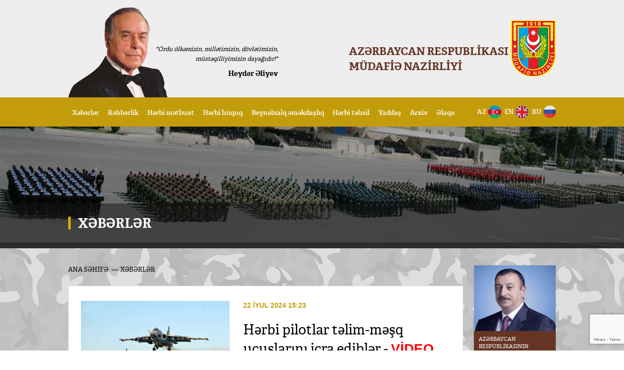

--- FILE ---
content_type: text/html; charset=UTF-8
request_url: https://mod.gov.az/az/news/herbi-pilotlar-telim-mesq-ucuslarini-icra-edibler-video-52422.html
body_size: 7042
content:
<!doctype html>
<html prefix="og: http://ogp.me/ns#" lang="az">
  <head>
		<meta charset="UTF-8" />
		<meta http-equiv="X-UA-Compatible" content="IE=edge"> 
		<meta name="viewport" content="width=device-width, initial-scale=1.0, maximum-scale=1.0, user-scalable=yes" >
		<meta property="og:site_name" content="AZƏRBAYCAN RESPUBLİKASI MÜDAFİƏ NAZİRLİYİ">
					<meta property="og:image" content="https://mod.gov.az//images/gallery/f11211a0a8f38721c6c08ce0f2b69fdb.jpg" />
				<title>Azərbaycan Respublikası Müdafiə Nazirliyi</title>
					<meta property="og:title" content="Hərbi pilotlar təlim-məşq uçuşlarını icra ediblər -  VİDEO " />
			<meta property="og:description" content="2024-c&uuml; ilin hazırlıq planına əsasən, Azərbaycan Hərbi Hava Q&uuml;vvələrinin aviasiya vasitələri təlim-məşq u&ccedil;uşlarını icra ediblər. Əvvəlcə şəxsi heyətə təhl&uuml;kəsizlik qaydaları &ccedil;atdırılıb. Hərbi pilotların sağlamlıq vəziyyəti yoxlanıldıqdan sonra praktiki u&ccedil;uşlar yerinə yetirilib.Təlim-məşq u&ccedil;uşlarının ssenarisinə uyğun olaraq, Su-25ML və Su-25 tipli təyyarələrdən m&uuml;əyyən edilmiş marşrutlar &uuml;zrə g&uuml;nd&uuml;z vaxtı havaya qalxma, yerə enmə, həm&ccedil;inin m&uuml;xtəlif h&uuml;nd&uuml;rl&uuml;klərdə &ccedil;ətin pilotaj və d&ouml;y&uuml;ş manevrləri &uuml;zrə tapşırıqlar icra edilib.D&ouml;y&uuml;ş vərdişlərinin təkmilləşdirilməsi məqsədi ilə ke&ccedil;irilən təlim-məşq u&ccedil;uşları zamanı hərbi pilotlar y&uuml;ksək peşəkarlıq n&uuml;mayiş etdiriblər." />
			<meta property="description" content="2024-c&uuml; ilin hazırlıq planına əsasən, Azərbaycan Hərbi Hava Q&uuml;vvələrinin aviasiya vasitələri təlim-məşq u&ccedil;uşlarını icra ediblər. Əvvəlcə şəxsi heyətə təhl&uuml;kəsizlik qaydaları &ccedil;atdırılıb. Hərbi pilotların sağlamlıq vəziyyəti yoxlanıldıqdan sonra praktiki u&ccedil;uşlar yerinə yetirilib.Təlim-məşq u&ccedil;uşlarının ssenarisinə uyğun olaraq, Su-25ML və Su-25 tipli təyyarələrdən m&uuml;əyyən edilmiş marşrutlar &uuml;zrə g&uuml;nd&uuml;z vaxtı havaya qalxma, yerə enmə, həm&ccedil;inin m&uuml;xtəlif h&uuml;nd&uuml;rl&uuml;klərdə &ccedil;ətin pilotaj və d&ouml;y&uuml;ş manevrləri &uuml;zrə tapşırıqlar icra edilib.D&ouml;y&uuml;ş vərdişlərinin təkmilləşdirilməsi məqsədi ilə ke&ccedil;irilən təlim-məşq u&ccedil;uşları zamanı hərbi pilotlar y&uuml;ksək peşəkarlıq n&uuml;mayiş etdiriblər." />
			<meta itemprop="description" content="2024-c&uuml; ilin hazırlıq planına əsasən, Azərbaycan Hərbi Hava Q&uuml;vvələrinin aviasiya vasitələri təlim-məşq u&ccedil;uşlarını icra ediblər. Əvvəlcə şəxsi heyətə təhl&uuml;kəsizlik qaydaları &ccedil;atdırılıb. Hərbi pilotların sağlamlıq vəziyyəti yoxlanıldıqdan sonra praktiki u&ccedil;uşlar yerinə yetirilib.Təlim-məşq u&ccedil;uşlarının ssenarisinə uyğun olaraq, Su-25ML və Su-25 tipli təyyarələrdən m&uuml;əyyən edilmiş marşrutlar &uuml;zrə g&uuml;nd&uuml;z vaxtı havaya qalxma, yerə enmə, həm&ccedil;inin m&uuml;xtəlif h&uuml;nd&uuml;rl&uuml;klərdə &ccedil;ətin pilotaj və d&ouml;y&uuml;ş manevrləri &uuml;zrə tapşırıqlar icra edilib.D&ouml;y&uuml;ş vərdişlərinin təkmilləşdirilməsi məqsədi ilə ke&ccedil;irilən təlim-məşq u&ccedil;uşları zamanı hərbi pilotlar y&uuml;ksək peşəkarlıq n&uuml;mayiş etdiriblər." />
			<meta property="og:url" content="https://mod.gov.az/az/news/herbi-pilotlar-telim-mesq-ucuslarini-icra-edibler-video-52422.html" />
			<meta property="og:type" content="article" />

			<meta name="twitter:title" content="Hərbi pilotlar təlim-məşq uçuşlarını icra ediblər -  VİDEO ">
			<meta name="twitter:description" content="2024-c&uuml; ilin hazırlıq planına əsasən, Azərbaycan Hərbi Hava Q&uuml;vvələrinin aviasiya vasitələri təlim-məşq u&ccedil;uşlarını icra ediblər. Əvvəlcə şəxsi heyətə təhl&uuml;kəsizlik qaydaları &ccedil;atdırılıb. Hərbi pilotların sağlamlıq vəziyyəti yoxlanıldıqdan sonra praktiki u&ccedil;uşlar yerinə yetirilib.Təlim-məşq u&ccedil;uşlarının ssenarisinə uyğun olaraq, Su-25ML və Su-25 tipli təyyarələrdən m&uuml;əyyən edilmiş marşrutlar &uuml;zrə g&uuml;nd&uuml;z vaxtı havaya qalxma, yerə enmə, həm&ccedil;inin m&uuml;xtəlif h&uuml;nd&uuml;rl&uuml;klərdə &ccedil;ətin pilotaj və d&ouml;y&uuml;ş manevrləri &uuml;zrə tapşırıqlar icra edilib.D&ouml;y&uuml;ş vərdişlərinin təkmilləşdirilməsi məqsədi ilə ke&ccedil;irilən təlim-məşq u&ccedil;uşları zamanı hərbi pilotlar y&uuml;ksək peşəkarlıq n&uuml;mayiş etdiriblər." />
			<meta name="twitter:image" content="https://mod.gov.az//images/gallery/f11211a0a8f38721c6c08ce0f2b69fdb.jpg">
		
		<link href="https://mod.gov.az/style/fotorama.css" rel="stylesheet" type="text/css" />
		<link href="https://mod.gov.az/style/basic.css?v=1.05" rel="stylesheet" type="text/css" />
		<script src="https://mod.gov.az/js/jquery-3.5.1.js?v=1.09"></script>
		<script src="https://mod.gov.az/js/jquery.nicescroll.min.js"></script>
		<script src="https://mod.gov.az/js/fotorama.js"></script>
		<script src="https://mod.gov.az/js/scripts.js?1234"></script>

		<meta property="fb:pages" content="1085101198213262" />

		<link href="https://mod.gov.az/js/bxslider/jquery.bxslider.css" rel="stylesheet" type="text/css" />
		<script src="https://mod.gov.az/js/bxslider/jquery.bxslider.js"></script>

		<!-- Add fancyBox -->
		<link rel="stylesheet" href="https://mod.gov.az/js/fancybox/jquery.fancybox.css?v=2.1.6" type="text/css" media="screen" />
		<script type="text/javascript" src="https://mod.gov.az/js/fancybox/jquery.fancybox.pack.js?v=2.1.6"></script>
		<link rel="stylesheet" href="https://mod.gov.az/js/fancybox/helpers/jquery.fancybox-thumbs.css?v=1.0.7" type="text/css" media="screen" />
		<script type="text/javascript" src="https://mod.gov.az/js/fancybox/helpers/jquery.fancybox-thumbs.js?v=1.0.7"></script>

		<link rel="shortcut icon" href="https://mod.gov.az/style/img/logo.png">
		

				<link rel="amphtml" href="https://mod.gov.az/az/news/herbi-pilotlar-telim-mesq-ucuslarini-icra-edibler-video-52422.html?amp" />
		<link rel="canonical" href="https://mod.gov.az/az/news/herbi-pilotlar-telim-mesq-ucuslarini-icra-edibler-video-52422.html" />
		
		<!-- Google tag (gtag.js) -->
		<!-- <script async src="https://www.googletagmanager.com/gtag/js?id=G-2JMPWYEZKX"></script> -->
		 
		<!-- Google tag (gtag.js) -->
<!-- 		<script>
		  window.dataLayer = window.dataLayer || [];
		  function gtag(){dataLayer.push(arguments);}
		  gtag('js', new Date());

		  gtag('config', 'G-2JMPWYEZKX');
		</script> -->
		
		<!-- End Google tag (gtag.js) -->

		<!-- UserWay widget -->
		<script>
		    (function(d){
		        var s = d.createElement("script");
				        s.setAttribute("data-language", "az");
				        s.setAttribute("data-account", "UynOuCiosN");
		        s.setAttribute("src", "https://cdn.userway.org/widget.js");
		    (d.body || d.head).appendChild(s);
		})(document)
		</script>
		<noscript>Please ensure Javascript is enabled for purposes of <a href="https://userway.org">website accessibility</a></noscript>

		<script src="https://cdn.userway.org/widget.js" data-account="UynOuCiosN"></script>
		<!-- End UserWay widget -->


		<!-- Google reCAPTCHA -->
		<script src="https://www.google.com/recaptcha/api.js" async defer></script>
		<script>
			function onSubmit(token) {
				document.getElementById("abone_form").submit();
			}
		</script>
		<!-- End Google reCAPTCHA -->


		<!-- Matomo -->
		<script>
		  var _paq = window._paq = window._paq || [];
		  /* tracker methods like "setCustomDimension" should be called before "trackPageView" */
		  _paq.push(['trackPageView']);
		  _paq.push(['enableLinkTracking']);
		  (function() {
		    var u="https://analytics.cert.gov.az/";
		    _paq.push(['setTrackerUrl', u+'matomo.php']);
		    _paq.push(['setSiteId', '84']);
		    var d=document, g=d.createElement('script'), s=d.getElementsByTagName('script')[0];
		    g.async=true; g.src=u+'matomo.js'; s.parentNode.insertBefore(g,s);
		  })();
		</script>
		<!-- End Matomo Code -->
	</head>

<body class="bg">
	<a href="javascript:void(0)" class="m_open"></a>
	<header>
		<div class="header_wrap">

			<div class="h_words h1">
				<div class="h_word">
					<div class="hw_wrap">
						<i>"Ordu ölkəmizin, millətimizin, dövlətimizin, müstəqilliyimizin dayağıdır!"</i>
						<b>Heydər Əliyev</b>
					</div>
				</div>
			</div>

			<a href="https://mod.gov.az/" class="logo"><p>AZƏRBAYCAN RESPUBLİKASI <br/>MÜDAFİƏ NAZİRLİYİ</p></a>

		</div>
		<div class="main_menu">
			<div class="mm_wrap clear">
				<div class="mm_left clear">
					<ul class="menu_ul">


						
																		<li class="with_sub active">

														<a href="javascript:void(0)" class="ws_p">Xəbərlər</a>
														<div class="sub_menu">
								<ul>
																											<li><a href="https://mod.gov.az/az/xeberler-791/">Xəbərlər </a></li>
																										</ul>
							</div>
						</li>
																		
																		<li class="with_sub ">

														<a href="javascript:void(0)" class="ws_p">Rəhbərlik</a>
														<div class="sub_menu">
								<ul>
																											<li><a href="https://mod.gov.az/az/mudafie-naziri-009/">Müdafiə naziri</a></li>
																																				<li><a href="https://mod.gov.az/az/mudafie-nazirinin-birinci-muavini-azerbaycan-ordusunun-bas-qerargah-reisi-005/">Müdafiə nazirinin birinci müavini - Azərbaycan Ordusunun Baş Qərargah rəisi</a></li>
																																				<li><a href="https://mod.gov.az/az/mudafie-nazirinin-muavini-quru-qosunlarin-komandani-745/">Müdafiə nazirinin müavini – Quru Qoşunların komandanı</a></li>
																																				<li><a href="https://mod.gov.az/az/mudafie-nazirinin-muavini-herbi-hava-quvvelerinin-komandani-544/">Мüdafiə nazirinin müavini - Hərbi Hava Qüvvələrinin komandanı </a></li>
																																				<li><a href="https://mod.gov.az/az/mudafie-nazirinin-muavini-bas-direktor-844/">Müdafiə nazirinin müavini - Baş direktor</a></li>
																										</ul>
							</div>
						</li>
																		
																		<li class="with_sub ">

														<a href="javascript:void(0)" class="ws_p">Hərbi mətbuat</a>
														<div class="sub_menu">
								<ul>
																											<li><a href="https://mod.gov.az/az/azerbaycan-ordusunun-senedli-ve-tedris-filmleri-merkezi-046/">Azərbaycan Ordusunun Sənədli və Tədris Filmləri Mərkəzi</a></li>
																																				<li><a href="https://mod.gov.az/az/azerbaycan-ordusu-qezeti-044/">"Azərbaycan Ordusu" qəzeti</a></li>
																																				<li><a href="https://mod.gov.az/az/herbi-bilik-jurnali-042/">"Hərbi Bilik" jurnalı</a></li>
																																				<li><a href="https://mod.gov.az/az/milli-tehlukesizlik-ve-herbi-elmler-jurnali-245/">"Milli təhlükəsizlik və hərbi elmlər" jurnalı</a></li>
																																				<li><a href="https://mod.gov.az/az/elmi-eserler-jurnali-967/">"Elmi Əsərlər" jurnalı</a></li>
																																				<li><a href="https://mod.gov.az/az/elmi-praktik-konfranslar-471/">Elmi-praktik konfranslar</a></li>
																										</ul>
							</div>
						</li>
																		
																		<li class="with_sub ">

														<a href="javascript:void(0)" class="ws_p">Hərbi hüquq</a>
														<div class="sub_menu">
								<ul>
																											<li><a href="https://mod.gov.az/az/herbi-and-012/">Hərbi And</a></li>
																																				<li><a href="https://mod.gov.az/az/qanunvericilik-015/">Qanunvericilik</a></li>
																																				<li><a href="https://mod.gov.az/az/nizamnameler-013/">Nizamnamələr</a></li>
																																				<li><a href="https://mod.gov.az/az/bayraqlar-018/">Bayraqlar</a></li>
																																				<li><a href="https://mod.gov.az/az/ferqlenme-dereceleri-553/">Fərqlənmə dərəcələri</a></li>
																																				<li><a href="https://mod.gov.az/az/orden-ve-medallar-021/">Orden və medallar</a></li>
																																				<li><a href="https://mod.gov.az/az/emblemler-022/">Emblemlər</a></li>
																																				<li><a href="https://mod.gov.az/az/geyim-qaydasi-024/">Geyim qaydası</a></li>
																										</ul>
							</div>
						</li>
																		
																		<li class="with_sub ">

														<a href="javascript:void(0)" class="ws_p">Beynəlxalq əməkdaşlıq</a>
														<div class="sub_menu">
								<ul>
																											<li><a href="https://mod.gov.az/az/beynelxalq-herbi-emekdasliq-025/">Beynəlxalq hərbi əməkdaşlıq</a></li>
																																				<li><a href="https://mod.gov.az/az/ikiterefli-ve-coxterefli-herbi-emekdasliq-023/">İkitərəfli və çoxtərəfli hərbi əməkdaşlıq</a></li>
																																				<li><a href="https://mod.gov.az/az/nato-ile-emekdasliq-028/">NATO ilə əməkdaşlıq</a></li>
																																				<li><a href="https://mod.gov.az/az/beynelxalq-sulhmeramli-emeliyyatlarda-istirak-027/">Beynəlxalq sülhməramlı əməliyyatlarda iştirak</a></li>
																																				<li><a href="https://mod.gov.az/az/beynelxalq-silahlara-nezaret-uzre-fealiyyetler-029/">Beynəlxalq silahlara nəzarət üzrə fəaliyyətlər</a></li>
																																				<li><a href="https://mod.gov.az/az/cism-beynelxalq-herbi-idman-surasi-030/">CISM - Beynəlxalq Hərbi İdman Şurası</a></li>
																																				<li><a href="https://mod.gov.az/az/azerbaycandaki-xarici-herbi-numayendelikler-935/">Azərbaycandakı xarici hərbi nümayəndəliklər</a></li>
																																				<li><a href="https://mod.gov.az/az/beynelxalq-ordu-oyunlari-797/">Beynəlxalq Ordu Oyunları</a></li>
																										</ul>
							</div>
						</li>
																		
																		<li class="with_sub ">

														<a href="javascript:void(0)" class="ws_p">Hərbi təhsil</a>
														<div class="sub_menu">
								<ul>
																											<li><a href="https://mod.gov.az/az/azerbaycan-ordusunun-herbi-elm-ve-tehsil-sistemi-326/">Azərbaycan Ordusunun hərbi elm və təhsil sistemi</a></li>
																																				<li><a href="https://mod.gov.az/az/herbi-elmi-tedqiqat-institutu-276/">Hərbi Elmi Tədqiqat İnstitutu</a></li>
																																				<li><a href="https://mod.gov.az/az/herbi-idareetme-institutu-435/">Hərbi İdarəetmə İnstitutu</a></li>
																																				<li><a href="https://mod.gov.az/az/azerbaycan-ordusunun-telim-ve-tedris-merkezi-112/">Azərbaycan Ordusunun Təlim və Tədris Mərkəzi</a></li>
																																				<li><a href="https://mod.gov.az/az/heyder-eliyev-adina-herbi-institut-070/">Heydər Əliyev adına Hərbi İnstitut</a></li>
																																				<li><a href="https://mod.gov.az/az/cemsid-naxcivanski-ve-heyder-eliyev-adina-herbi-lisey-200/">Cəmşid Naxçıvanski və Heydər Əliyev adına Hərbi Lisey</a></li>
																																				<li><a href="https://mod.gov.az/az/azerbaycan-tibb-universitetinin-herbi-tibb-fakultesi-065/">Azərbaycan Tibb Universitetinin Hərbi tibb fakültəsi</a></li>
																										</ul>
							</div>
						</li>
																		
																		<li class="with_sub ">

														<a href="javascript:void(0)" class="ws_p">Yaddaş</a>
														<div class="sub_menu">
								<ul>
																											<li><a href="https://mod.gov.az/az/dovlet-remzleri-429/">Dövlət rəmzləri</a></li>
																																				<li><a href="https://mod.gov.az/az/bayramlar-701/">Bayramlar</a></li>
																																				<li><a href="https://mod.gov.az/az/ermenistan-azerbaycan-munaqisesi-599/">Ermənistan-Azərbaycan münaqişəsi</a></li>
																																				<li><a href="https://mod.gov.az/az/veten-muharibesi-272/">Vətən müharibəsi</a></li>
																																				<li><a href="https://mod.gov.az/az/qan-yaddasi-450/">Qan yaddaşı</a></li>
																										</ul>
							</div>
						</li>
																		
																		<li class="with_sub ">

														<a href="javascript:void(0)" class="ws_p">Arxiv</a>
														<div class="sub_menu">
								<ul>
																											<li><a href="https://mod.gov.az/az/xeberler-arxivi-141/">Xəbərlər arxivi</a></li>
																																				<li><a href="https://mod.gov.az/az/cebhe-xeberleri-arxivi-283/">Cəbhə xəbərləri arxivi</a></li>
																																				<li><a href="https://mod.gov.az/az/foto-arxiv-045/">Foto arxiv</a></li>
																																				<li><a href="https://mod.gov.az/az/video-arxiv-047/">Video arxiv</a></li>
																																				<li><a href="https://mod.gov.az/az/azerbaycan-ordusu-qezetinin-arxivi-043/">"Azərbaycan Ordusu" qəzetinin arxivi</a></li>
																																				<li><a href="https://mod.gov.az/az/azimut-bulleteninin-arxivi-793/">"Azimut" Bülleteninin Arxivi</a></li>
																										</ul>
							</div>
						</li>
																		
																		<li class="with_sub ">

														<a href="javascript:void(0)" class="ws_p">Əlaqə</a>
														<div class="sub_menu">
								<ul>
																											<li><a href="https://mod.gov.az/az/elaqe-421/">Əlaqə</a></li>
																																				<li><a href="https://mod.gov.az/az/qebul-gunleri-122/">Qəbul günləri</a></li>
																																				<li><a href="https://mod.gov.az/az/menzil-novbesi-666/">Mənzil növbəsi</a></li>
																																				<li><a href="https://mod.gov.az/az/qaynar-xett-174/">Qaynar xətt</a></li>
																										</ul>
							</div>
						</li>
																		
					</ul>
				</div>
				<div class="mm_right clear">
					<ul>
									<li><a href="https://mod.gov.az/az/xeberler-791/" class="mm_az">Az</a></li>
												<li><a href="https://mod.gov.az/en/news-791/" class="mm_en">En</a></li>
												<li><a href="https://mod.gov.az/ru/novosti-791/" class="mm_ru">Ru</a></li>
								</ul>
				</div>
			</div>
		</div>
	</header>


	<div class="page_cover" style="background-image:url(https://mod.gov.az/images/cats/041.png);">
		<div class="page_name">
						<div class="pn_wrap"><h3>Xəbərlər </h3></div>
					</div>
	</div>
	
	<div class="main_content">
		<div class="mc_wrap clear">
			<div class="col_left">
				<div class="bread_crumbs clear">
    <ul>
        <li><a href="https://mod.gov.az/">Ana səhifə</a></li>
                <li><a href="https://mod.gov.az/az/xeberler-791/">Xəbərlər </a></li>
                    </ul>
</div>


				<div class="page_content">
					<div class="n_top clear">
						
						<div class="n_title">
														<span>22  İyul 2024 15:23</span>
							<h2>Hərbi pilotlar təlim-məşq uçuşlarını icra ediblər - <span style="color: red; display: inline-block;">VİDEO</span></h2>
													</div>
						<div class="n_tp">
							<img src="https://mod.gov.az//images/gallery/f11211a0a8f38721c6c08ce0f2b69fdb.jpg" onerror="this.src='https://mod.gov.az/images/vm_1.png'" />
						</div>
					</div>
					<div class="vi_in_desc">
						<div class="vi_text">
							<p>2024-c&uuml; ilin hazırlıq planına əsasən, Azərbaycan Hərbi Hava Q&uuml;vvələrinin aviasiya vasitələri təlim-məşq u&ccedil;uşlarını icra ediblər. <br />Əvvəlcə şəxsi heyətə təhl&uuml;kəsizlik qaydaları &ccedil;atdırılıb. Hərbi pilotların sağlamlıq vəziyyəti yoxlanıldıqdan sonra praktiki u&ccedil;uşlar yerinə yetirilib.<br />Təlim-məşq u&ccedil;uşlarının ssenarisinə uyğun olaraq, Su-25ML və Su-25 tipli təyyarələrdən m&uuml;əyyən edilmiş marşrutlar &uuml;zrə g&uuml;nd&uuml;z vaxtı havaya qalxma, yerə enmə, həm&ccedil;inin m&uuml;xtəlif h&uuml;nd&uuml;rl&uuml;klərdə &ccedil;ətin pilotaj və d&ouml;y&uuml;ş manevrləri &uuml;zrə tapşırıqlar icra edilib.<br />D&ouml;y&uuml;ş vərdişlərinin təkmilləşdirilməsi məqsədi ilə ke&ccedil;irilən təlim-məşq u&ccedil;uşları zamanı hərbi pilotlar y&uuml;ksək peşəkarlıq n&uuml;mayiş etdiriblər.</p>
						</div>
																				<img style="max-width: 100%;" src="https://mod.gov.az//images/gallery/f11211a0a8f38721c6c08ce0f2b69fdb.jpg" onerror="this.src='https://mod.gov.az/images/vm_1.png'" />
																										<br />
							<div class="video-container" style="height:auto;">
															<iframe width="758" height="430" src="https://www.youtube.com/embed/k4aik3ccNrw" frameborder="0" allowfullscreen></iframe>
														</div>
																							</div>
					
					<div style="text-align:center; margin-top: 16px;">
						<a href="https://www.facebook.com/sharer/sharer.php?u=https%3A%2F%2Fmod.gov.az%2Faz%2Fnews%2Fherbi-pilotlar-telim-mesq-ucuslarini-icra-edibler-video-52422.html" target="_blank" style="margin-right:3px;"><img src="https://mod.gov.az//images/facebook.png" alt="" width="36"/></a>
						<a href="https://www.instagram.com/azerbaijan_mod/" target="_blank" style="margin-right:3px;"><img src="https://mod.gov.az//images/instagram.png" alt="" width="36"/></a>
						<a href="https://twitter.com/home?status=https%3A%2F%2Fmod.gov.az%2Faz%2Fnews%2Fherbi-pilotlar-telim-mesq-ucuslarini-icra-edibler-video-52422.html" target="_blank" style="margin-right:3px;"><img src="https://mod.gov.az//images/twitter.png" alt="" width="36"/></a>
						<a href="https://t.me/share/url?url=https%3A%2F%2Fmod.gov.az%2Faz%2Fnews%2Fherbi-pilotlar-telim-mesq-ucuslarini-icra-edibler-video-52422.html" target="_blank" style="margin-right:3px;"><img src="https://mod.gov.az//images/telegram.png" alt="" width="36" /></a>
						<a href="https://www.youtube.com/channel/UCp9m21a2rI1_0DItLvHcuCw" target="_blank" style="margin-right:3px;"><img src="https://mod.gov.az//images/youtube.png" alt="" width="36" /></a>
						<a href="whatsapp://send?text=https://mod.gov.az/az/news/herbi-pilotlar-telim-mesq-ucuslarini-icra-edibler-video-52422.html" target="_blank" style="margin-right:3px;"><img src="https://mod.gov.az//images/whatsapp.png" alt="" width="36" /></a>
						<a href="https://mod.gov.az/az/rss/" target="_blank" style="margin-right:3px;"><img src="https://mod.gov.az//images/rss.png" alt="" width="36"/></a>
						<a href="javascript:void(0);" onclick="window.print();" style="margin-right:3px;"><img src="https://mod.gov.az/images/print.png" alt="" width="36" /></a>
					</div>
					
				</div>
			</div>
			<div class="col_right">
    <div class="right_popular">
        <a href="http://www.president.az/" class="rp_item" target=_blank>
            <div style="background-image:url(https://mod.gov.az/images/r1.png);" class="rp_image"></div>
            <div class="rp_desc">Azərbaycan Respublikasının Prezidenti<br>Silahlı Qüvvələrin Ali Baş Komandanı</div>
        </a>
        <a href="http://www.meclis.gov.az/" class="rp_item" target=_blank>
            <div style="background-image:url(https://mod.gov.az/images/r2.jpg);" class="rp_image"></div>
            <div class="rp_desc">Azərbaycan Respublikası Milli Məclisi</div>
        </a>
        <a href="http://www.cabmin.gov.az/" class="rp_item" target=_blank>
            <div style="background-image:url(https://mod.gov.az/images/r3.jpg);" class="rp_image"></div>
            <div class="rp_desc">Azərbaycan Respublikası Nazirlər Kabineti</div>
        </a>
        <a href="http://www.heydar-aliyev-foundation.org/" class="rp_item" target=_blank>
            <div style="background-image:url(https://mod.gov.az/images/r4.jpg);" class="rp_image"></div>
            <div class="rp_desc">Heydər Əliyev Fondu</div>
        </a>
        <a href="http://www.virtualkarabakh.az/" class="rp_item" target=_blank>
            <div style="background-image:url(https://mod.gov.az/images/r5.jpg);" class="rp_image"></div>
            <div class="rp_desc">Virtual Qarabağ</div>
        </a>
        <a href="http://www.justiceforkhojaly.org/" class="rp_item" target=_blank>
            <div style="background-image:url(https://mod.gov.az/images/r6.png);" class="rp_image2"></div>
            <div class="rp_desc">XOCALIYA ƏDALƏT</div>
        </a>
		            <a href="https://e-gov.az/" class="rp_item" target=_blank>
                <img src="https://mod.gov.az//images/egov168x93az.png">
            </a>            
			<a href="http://adex.az/az-main/?utm_source=Ministry%20of%20Defence&utm_medium=Banner&utm_campaign=ADEX%202018&utm_content=exhibprom" class="rp_item" style="display:none;" target=_blank>
				<div style="background-image:url(https://mod.gov.az/images/1ADEX_168x135_gif_az_local.gif);" class="rp_image"></div>
			</a>
		        <a href="/az/xeberler-arxivi-141/" class="rp_item">
            <img src="https://mod.gov.az//images/az-arxiv.jpg">
        </a>  
		<a href="/az/menzil-666/" class="rp_item">
            <img src="https://mod.gov.az//images/menzil_az.png">
        </a>		
    </div>
</div>


		</div>
	</div>
	
<footer>
    <div class="ft_line">
        <div class="ft_wrap">
            <div  class="inf_bttns">
                <ul  class="inf_list">
                    <li><a href="https://mod.gov.az/az/muracietler-121/" class="fl_1"><div>müraciətlər</div></a></li>
                    <li><a href="https://mod.gov.az/az/qebul-gunleri-122/" class="fl_2"><div>qəbul<br/> günlərİ</div></a></li>
                    <li><a href="https://mod.gov.az/az/qebul-gunleri-174/" class="fl_3"><div>Qaynar xətt</div></a></li>
                    <li><a href="https://mod.gov.az/az/tez-tez-verilen-suallar-123/" class="fl_4"><div>tez-tez<br/> verilən suallar</div></a></li>
                </ul>
            </div>
            <div class="search">
                <form method=GET action="https://mod.gov.az/az/search/" style="position: relative;">
                    <input type="text" name="q" placeholder="Axtarış" value=""/>
                    <input type="submit" value="">
                </form>
            </div>
            <div class="soc_bttns">
                <ul>
                    <li><a href="https://www.facebook.com/www.mod.gov.az/" target="_blank" class="fb"></a></li>
                    <li><a href="https://www.instagram.com/azerbaijan_mod/" target="_blank" class="instagram"></a></li>
					<li><a href="https://twitter.com/wwwmodgovaz" target="_blank" class="twitter"></a></li>
                    <li><a href="https://t.me/Azerbaijan_MOD" class="telegram" target=_blank></a></li>
                    <li><a href="https://www.youtube.com/channel/UCp9m21a2rI1_0DItLvHcuCw" target="_blank" class="yt"></a></li>
                    <li><a href="https://whatsapp.com/channel/0029VaCmEM7CMY0Ft0UFfd1p" class="whatsapp" target=_blank></a></li>
                    <li><a href="https://mod.gov.az//az/rss/" class="rss" target="_blank"></a></li>
                    
                </ul>
            </div>

        </div>
    </div>
    <div class="footer_logos">
        <div class="fl_top">
            <ul class="fl_tl clear" style="display: inline-block;">
                <li><a href="https://mod.gov.az/az/mudafie-nazirliyi-481/"><div class="fl_image"><img src="https://mod.gov.az/images/n1.png"/></div><p>MÜDAFİƏ NAZİRLİYİ</p></a></li>
                <li><a href="https://mod.gov.az/az/quru-qosunlari-686/"><div class="fl_image"><img src="https://mod.gov.az/images/n2.png"/></div><p>QURU QOŞUNLARI</p></a></li>
                <li><a href="https://mod.gov.az/az/herbi-hava-quvveleri-260/"><div class="fl_image"><img src="https://mod.gov.az/images/n3.png"/></div><p>HƏRBİ HAVA QÜVVƏLƏRİ</p></a></li>
                <li><a href="https://mod.gov.az/az/herbi-deniz-quvveleri-755/"><div class="fl_image"><img src="https://mod.gov.az/images/n4.png"/></div><p>HƏRBİ DƏNİZ QÜVVƏLƏRİ</p></a></li>

                <li><a href="https://mod.gov.az/az/xususi-teyinatli-quvveler-265/"><div class="fl_image"><img src="https://mod.gov.az/images/n12.png"/></div><p>XÜSUSİ TƏYİNATLI QÜVVƏLƏR</p></a></li>

                <li><a href="https://mod.gov.az/az/elahidde-umumqosun-ordu-186/"><div class="fl_image"><img src="https://mod.gov.az/images/n13.png"/></div><p>ƏLAHİDDƏ ÜMUMQOŞUN ORDU</p></a></li>
                
                <li><a href="https://mod.gov.az/az/azerbaycan-ordusunun-herbi-elm-ve-tehsil-sistemi-326/"><div class="fl_image"><img src="https://mod.gov.az/images/n5.png"/></div><p>MİLLİ MÜDAFİƏ UNİVERSİTETİ</p></a></li>
            </ul>
            <ul class="fl_tr clear" style="display: inline-block;">
                <li><a href="https://mod.gov.az/az/azerbaycan-ordusu-qezeti-044/"><div class="fr_image"><img src="https://mod.gov.az/images/l1.jpg"/></div></a></li>
                <li style="display:none;"><a href="https://mod.gov.az/az/herbi-bilik-jurnali-042/"><div class="fr_image"><img src="https://mod.gov.az/images/l2.png"/></div></a></li>
                <li style="display:none;"><a href="https://mod.gov.az/az/azimut-bulleteni-048/"><div class="fr_image"><img src="https://mod.gov.az/images/l3.png"/></div></a></li>
				<li style="display:none;"><a href="https://mod.gov.az/az/milli-tehlukesizlik-ve-herbi-elmler-jurnali-245/"><div class="fr_image"><img src="https://mod.gov.az/images/l6.png"/></div></a></li>
                <li><a href="https://mod.gov.az/az/azerbaycan-ordusunun-senedli-ve-tedris-filmleri-merkezi-046/"><div class="fr_image"><img src="https://mod.gov.az/images/l4.png"/></div></a></li>
                <li><a href="https://mod.gov.az/az/azerbaycan-ordusuna-yardim-fondunun-bank-rekvizitleri-253/"><div class="fr_image"><img src="https://mod.gov.az/images/l5.png"/></div></a></li>
            </ul>
        </div>
    </div>
    <div class="footer_bottom inner_footer clear">
        <div class="fb_warp">
            <div class="fb_right">
                <div class="fb_it fbi_1">
                    <b>MÜDAFİƏ NAZİRLİYİ</b>
                    <p style="font-family: arial, 'sans-serif';">AZ1073, Bakı şəhəri, Parlament prospekti 3</p>
                    <ul class="clear">
                        <li class="fb_1">Mətbuat və İctimaiyyətlə Əlaqələr İdarəsi - <a href="mailto:pressmd@mod.gov.az" style="color:#fff;">pressmd@mod.gov.az</a></li>
                        <li class="fb_1">Müdafiə Nazirliyi Apellyasiya Şurası - <a href="mailto:apellyasiya@mod.gov.az" style="color:#fff;">apellyasiya@mod.gov.az</a></li>
                        <li class="fb_1">Daxili Təhlükəsizlik və Təhqiqat Baş İdarəsi - <a href="mailto:dti@mod.gov.az" style="color:#fff;">dti@mod.gov.az</a></li>
                        <li class="fb_1">Tibb İdarəsi - <a href="mailto:tbi-dost@mod.gov.az" style="color:#fff;">tbi-dost@mod.gov.az</a></li>
                        <li class="fb_2"></li>
                        <li class="fb_1">Vətəndaş müraciəti üçün - <a href="mailto:mn-muraciet@mod.gov.az" style="color:#fff;">mn-muraciet@mod.gov.az</a></li>
                    </ul>
                    <p style="margin-top:35px;text-transform: none;">Copyright © Azərbaycan Respublikası Müdafiə Nazirliyi. 2017</p>
                </div>
                <div class="fb_it fbi_2">
                    <b>MN sosial mediada</b>
                    <ul class="clear">
                        <li><a href="https://www.facebook.com/www.mod.gov.az/" target="_blank" class="fb"></a></li>
                        <li><a href="https://www.instagram.com/azerbaijan_mod/" target="_blank" class="instagram"></a></li>
                        <li><a href="https://twitter.com/wwwmodgovaz" target="_blank" class="twitter"></a></li>
                        <li><a href="https://t.me/Azerbaijan_MOD" class="telegram" target=_blank></a></li>
                        <li><a href="https://www.youtube.com/channel/UCp9m21a2rI1_0DItLvHcuCw" target="_blank" class="yt"></a></li>
                        <li><a href="https://whatsapp.com/channel/0029VaCmEM7CMY0Ft0UFfd1p" class="whatsapp" target=_blank></a></li>
                        <li><a href="https://mod.gov.az//az/rss/" class="rss" target="_blank"></a></li>
                    </ul>
					
                </div>
				<div style="float:right;">
					<b style="color: #ddb10a;    text-transform: uppercase;    font-size: 1.4em;">XƏBƏRLƏRƏ YAZIL</b>
					<br/>
					<div class="sub_line" style="margin-top: 10px;position: relative;">
						<form method="POST" id="abone_form" action="https://mod.gov.az/az/elaqe-421/">
							<input type="text" name="abone_email" placeholder="E-poçt ünvanınız" />
                            <button class="g-recaptcha" 
                            data-sitekey="6LcLXoopAAAAAPdL7P77mGC_MIWHSyxxL1Pfh5rJ" 
                            data-callback='onSubmit' 
                            data-action='submit' style="position: absolute;top: 0;right: 0;">OK</button>
						</form>
											</div>
				</div>
                <p class="mob_only" style="margin-top:35px;text-transform: none;">Copyright © Azərbaycan Respublikası Müdafiə Nazirliyi. 2017</p>
            </div>
            <!--       <div class="fb_left">
                           <div id="map" class="map"></div>
                   </div> -->
      
        </div>
    </div>
</footer>




</body>
</html>





--- FILE ---
content_type: text/html; charset=utf-8
request_url: https://www.google.com/recaptcha/api2/anchor?ar=1&k=6LcLXoopAAAAAPdL7P77mGC_MIWHSyxxL1Pfh5rJ&co=aHR0cHM6Ly9tb2QuZ292LmF6OjQ0Mw..&hl=en&v=N67nZn4AqZkNcbeMu4prBgzg&size=invisible&sa=submit&anchor-ms=20000&execute-ms=30000&cb=aa6919r77jpp
body_size: 48490
content:
<!DOCTYPE HTML><html dir="ltr" lang="en"><head><meta http-equiv="Content-Type" content="text/html; charset=UTF-8">
<meta http-equiv="X-UA-Compatible" content="IE=edge">
<title>reCAPTCHA</title>
<style type="text/css">
/* cyrillic-ext */
@font-face {
  font-family: 'Roboto';
  font-style: normal;
  font-weight: 400;
  font-stretch: 100%;
  src: url(//fonts.gstatic.com/s/roboto/v48/KFO7CnqEu92Fr1ME7kSn66aGLdTylUAMa3GUBHMdazTgWw.woff2) format('woff2');
  unicode-range: U+0460-052F, U+1C80-1C8A, U+20B4, U+2DE0-2DFF, U+A640-A69F, U+FE2E-FE2F;
}
/* cyrillic */
@font-face {
  font-family: 'Roboto';
  font-style: normal;
  font-weight: 400;
  font-stretch: 100%;
  src: url(//fonts.gstatic.com/s/roboto/v48/KFO7CnqEu92Fr1ME7kSn66aGLdTylUAMa3iUBHMdazTgWw.woff2) format('woff2');
  unicode-range: U+0301, U+0400-045F, U+0490-0491, U+04B0-04B1, U+2116;
}
/* greek-ext */
@font-face {
  font-family: 'Roboto';
  font-style: normal;
  font-weight: 400;
  font-stretch: 100%;
  src: url(//fonts.gstatic.com/s/roboto/v48/KFO7CnqEu92Fr1ME7kSn66aGLdTylUAMa3CUBHMdazTgWw.woff2) format('woff2');
  unicode-range: U+1F00-1FFF;
}
/* greek */
@font-face {
  font-family: 'Roboto';
  font-style: normal;
  font-weight: 400;
  font-stretch: 100%;
  src: url(//fonts.gstatic.com/s/roboto/v48/KFO7CnqEu92Fr1ME7kSn66aGLdTylUAMa3-UBHMdazTgWw.woff2) format('woff2');
  unicode-range: U+0370-0377, U+037A-037F, U+0384-038A, U+038C, U+038E-03A1, U+03A3-03FF;
}
/* math */
@font-face {
  font-family: 'Roboto';
  font-style: normal;
  font-weight: 400;
  font-stretch: 100%;
  src: url(//fonts.gstatic.com/s/roboto/v48/KFO7CnqEu92Fr1ME7kSn66aGLdTylUAMawCUBHMdazTgWw.woff2) format('woff2');
  unicode-range: U+0302-0303, U+0305, U+0307-0308, U+0310, U+0312, U+0315, U+031A, U+0326-0327, U+032C, U+032F-0330, U+0332-0333, U+0338, U+033A, U+0346, U+034D, U+0391-03A1, U+03A3-03A9, U+03B1-03C9, U+03D1, U+03D5-03D6, U+03F0-03F1, U+03F4-03F5, U+2016-2017, U+2034-2038, U+203C, U+2040, U+2043, U+2047, U+2050, U+2057, U+205F, U+2070-2071, U+2074-208E, U+2090-209C, U+20D0-20DC, U+20E1, U+20E5-20EF, U+2100-2112, U+2114-2115, U+2117-2121, U+2123-214F, U+2190, U+2192, U+2194-21AE, U+21B0-21E5, U+21F1-21F2, U+21F4-2211, U+2213-2214, U+2216-22FF, U+2308-230B, U+2310, U+2319, U+231C-2321, U+2336-237A, U+237C, U+2395, U+239B-23B7, U+23D0, U+23DC-23E1, U+2474-2475, U+25AF, U+25B3, U+25B7, U+25BD, U+25C1, U+25CA, U+25CC, U+25FB, U+266D-266F, U+27C0-27FF, U+2900-2AFF, U+2B0E-2B11, U+2B30-2B4C, U+2BFE, U+3030, U+FF5B, U+FF5D, U+1D400-1D7FF, U+1EE00-1EEFF;
}
/* symbols */
@font-face {
  font-family: 'Roboto';
  font-style: normal;
  font-weight: 400;
  font-stretch: 100%;
  src: url(//fonts.gstatic.com/s/roboto/v48/KFO7CnqEu92Fr1ME7kSn66aGLdTylUAMaxKUBHMdazTgWw.woff2) format('woff2');
  unicode-range: U+0001-000C, U+000E-001F, U+007F-009F, U+20DD-20E0, U+20E2-20E4, U+2150-218F, U+2190, U+2192, U+2194-2199, U+21AF, U+21E6-21F0, U+21F3, U+2218-2219, U+2299, U+22C4-22C6, U+2300-243F, U+2440-244A, U+2460-24FF, U+25A0-27BF, U+2800-28FF, U+2921-2922, U+2981, U+29BF, U+29EB, U+2B00-2BFF, U+4DC0-4DFF, U+FFF9-FFFB, U+10140-1018E, U+10190-1019C, U+101A0, U+101D0-101FD, U+102E0-102FB, U+10E60-10E7E, U+1D2C0-1D2D3, U+1D2E0-1D37F, U+1F000-1F0FF, U+1F100-1F1AD, U+1F1E6-1F1FF, U+1F30D-1F30F, U+1F315, U+1F31C, U+1F31E, U+1F320-1F32C, U+1F336, U+1F378, U+1F37D, U+1F382, U+1F393-1F39F, U+1F3A7-1F3A8, U+1F3AC-1F3AF, U+1F3C2, U+1F3C4-1F3C6, U+1F3CA-1F3CE, U+1F3D4-1F3E0, U+1F3ED, U+1F3F1-1F3F3, U+1F3F5-1F3F7, U+1F408, U+1F415, U+1F41F, U+1F426, U+1F43F, U+1F441-1F442, U+1F444, U+1F446-1F449, U+1F44C-1F44E, U+1F453, U+1F46A, U+1F47D, U+1F4A3, U+1F4B0, U+1F4B3, U+1F4B9, U+1F4BB, U+1F4BF, U+1F4C8-1F4CB, U+1F4D6, U+1F4DA, U+1F4DF, U+1F4E3-1F4E6, U+1F4EA-1F4ED, U+1F4F7, U+1F4F9-1F4FB, U+1F4FD-1F4FE, U+1F503, U+1F507-1F50B, U+1F50D, U+1F512-1F513, U+1F53E-1F54A, U+1F54F-1F5FA, U+1F610, U+1F650-1F67F, U+1F687, U+1F68D, U+1F691, U+1F694, U+1F698, U+1F6AD, U+1F6B2, U+1F6B9-1F6BA, U+1F6BC, U+1F6C6-1F6CF, U+1F6D3-1F6D7, U+1F6E0-1F6EA, U+1F6F0-1F6F3, U+1F6F7-1F6FC, U+1F700-1F7FF, U+1F800-1F80B, U+1F810-1F847, U+1F850-1F859, U+1F860-1F887, U+1F890-1F8AD, U+1F8B0-1F8BB, U+1F8C0-1F8C1, U+1F900-1F90B, U+1F93B, U+1F946, U+1F984, U+1F996, U+1F9E9, U+1FA00-1FA6F, U+1FA70-1FA7C, U+1FA80-1FA89, U+1FA8F-1FAC6, U+1FACE-1FADC, U+1FADF-1FAE9, U+1FAF0-1FAF8, U+1FB00-1FBFF;
}
/* vietnamese */
@font-face {
  font-family: 'Roboto';
  font-style: normal;
  font-weight: 400;
  font-stretch: 100%;
  src: url(//fonts.gstatic.com/s/roboto/v48/KFO7CnqEu92Fr1ME7kSn66aGLdTylUAMa3OUBHMdazTgWw.woff2) format('woff2');
  unicode-range: U+0102-0103, U+0110-0111, U+0128-0129, U+0168-0169, U+01A0-01A1, U+01AF-01B0, U+0300-0301, U+0303-0304, U+0308-0309, U+0323, U+0329, U+1EA0-1EF9, U+20AB;
}
/* latin-ext */
@font-face {
  font-family: 'Roboto';
  font-style: normal;
  font-weight: 400;
  font-stretch: 100%;
  src: url(//fonts.gstatic.com/s/roboto/v48/KFO7CnqEu92Fr1ME7kSn66aGLdTylUAMa3KUBHMdazTgWw.woff2) format('woff2');
  unicode-range: U+0100-02BA, U+02BD-02C5, U+02C7-02CC, U+02CE-02D7, U+02DD-02FF, U+0304, U+0308, U+0329, U+1D00-1DBF, U+1E00-1E9F, U+1EF2-1EFF, U+2020, U+20A0-20AB, U+20AD-20C0, U+2113, U+2C60-2C7F, U+A720-A7FF;
}
/* latin */
@font-face {
  font-family: 'Roboto';
  font-style: normal;
  font-weight: 400;
  font-stretch: 100%;
  src: url(//fonts.gstatic.com/s/roboto/v48/KFO7CnqEu92Fr1ME7kSn66aGLdTylUAMa3yUBHMdazQ.woff2) format('woff2');
  unicode-range: U+0000-00FF, U+0131, U+0152-0153, U+02BB-02BC, U+02C6, U+02DA, U+02DC, U+0304, U+0308, U+0329, U+2000-206F, U+20AC, U+2122, U+2191, U+2193, U+2212, U+2215, U+FEFF, U+FFFD;
}
/* cyrillic-ext */
@font-face {
  font-family: 'Roboto';
  font-style: normal;
  font-weight: 500;
  font-stretch: 100%;
  src: url(//fonts.gstatic.com/s/roboto/v48/KFO7CnqEu92Fr1ME7kSn66aGLdTylUAMa3GUBHMdazTgWw.woff2) format('woff2');
  unicode-range: U+0460-052F, U+1C80-1C8A, U+20B4, U+2DE0-2DFF, U+A640-A69F, U+FE2E-FE2F;
}
/* cyrillic */
@font-face {
  font-family: 'Roboto';
  font-style: normal;
  font-weight: 500;
  font-stretch: 100%;
  src: url(//fonts.gstatic.com/s/roboto/v48/KFO7CnqEu92Fr1ME7kSn66aGLdTylUAMa3iUBHMdazTgWw.woff2) format('woff2');
  unicode-range: U+0301, U+0400-045F, U+0490-0491, U+04B0-04B1, U+2116;
}
/* greek-ext */
@font-face {
  font-family: 'Roboto';
  font-style: normal;
  font-weight: 500;
  font-stretch: 100%;
  src: url(//fonts.gstatic.com/s/roboto/v48/KFO7CnqEu92Fr1ME7kSn66aGLdTylUAMa3CUBHMdazTgWw.woff2) format('woff2');
  unicode-range: U+1F00-1FFF;
}
/* greek */
@font-face {
  font-family: 'Roboto';
  font-style: normal;
  font-weight: 500;
  font-stretch: 100%;
  src: url(//fonts.gstatic.com/s/roboto/v48/KFO7CnqEu92Fr1ME7kSn66aGLdTylUAMa3-UBHMdazTgWw.woff2) format('woff2');
  unicode-range: U+0370-0377, U+037A-037F, U+0384-038A, U+038C, U+038E-03A1, U+03A3-03FF;
}
/* math */
@font-face {
  font-family: 'Roboto';
  font-style: normal;
  font-weight: 500;
  font-stretch: 100%;
  src: url(//fonts.gstatic.com/s/roboto/v48/KFO7CnqEu92Fr1ME7kSn66aGLdTylUAMawCUBHMdazTgWw.woff2) format('woff2');
  unicode-range: U+0302-0303, U+0305, U+0307-0308, U+0310, U+0312, U+0315, U+031A, U+0326-0327, U+032C, U+032F-0330, U+0332-0333, U+0338, U+033A, U+0346, U+034D, U+0391-03A1, U+03A3-03A9, U+03B1-03C9, U+03D1, U+03D5-03D6, U+03F0-03F1, U+03F4-03F5, U+2016-2017, U+2034-2038, U+203C, U+2040, U+2043, U+2047, U+2050, U+2057, U+205F, U+2070-2071, U+2074-208E, U+2090-209C, U+20D0-20DC, U+20E1, U+20E5-20EF, U+2100-2112, U+2114-2115, U+2117-2121, U+2123-214F, U+2190, U+2192, U+2194-21AE, U+21B0-21E5, U+21F1-21F2, U+21F4-2211, U+2213-2214, U+2216-22FF, U+2308-230B, U+2310, U+2319, U+231C-2321, U+2336-237A, U+237C, U+2395, U+239B-23B7, U+23D0, U+23DC-23E1, U+2474-2475, U+25AF, U+25B3, U+25B7, U+25BD, U+25C1, U+25CA, U+25CC, U+25FB, U+266D-266F, U+27C0-27FF, U+2900-2AFF, U+2B0E-2B11, U+2B30-2B4C, U+2BFE, U+3030, U+FF5B, U+FF5D, U+1D400-1D7FF, U+1EE00-1EEFF;
}
/* symbols */
@font-face {
  font-family: 'Roboto';
  font-style: normal;
  font-weight: 500;
  font-stretch: 100%;
  src: url(//fonts.gstatic.com/s/roboto/v48/KFO7CnqEu92Fr1ME7kSn66aGLdTylUAMaxKUBHMdazTgWw.woff2) format('woff2');
  unicode-range: U+0001-000C, U+000E-001F, U+007F-009F, U+20DD-20E0, U+20E2-20E4, U+2150-218F, U+2190, U+2192, U+2194-2199, U+21AF, U+21E6-21F0, U+21F3, U+2218-2219, U+2299, U+22C4-22C6, U+2300-243F, U+2440-244A, U+2460-24FF, U+25A0-27BF, U+2800-28FF, U+2921-2922, U+2981, U+29BF, U+29EB, U+2B00-2BFF, U+4DC0-4DFF, U+FFF9-FFFB, U+10140-1018E, U+10190-1019C, U+101A0, U+101D0-101FD, U+102E0-102FB, U+10E60-10E7E, U+1D2C0-1D2D3, U+1D2E0-1D37F, U+1F000-1F0FF, U+1F100-1F1AD, U+1F1E6-1F1FF, U+1F30D-1F30F, U+1F315, U+1F31C, U+1F31E, U+1F320-1F32C, U+1F336, U+1F378, U+1F37D, U+1F382, U+1F393-1F39F, U+1F3A7-1F3A8, U+1F3AC-1F3AF, U+1F3C2, U+1F3C4-1F3C6, U+1F3CA-1F3CE, U+1F3D4-1F3E0, U+1F3ED, U+1F3F1-1F3F3, U+1F3F5-1F3F7, U+1F408, U+1F415, U+1F41F, U+1F426, U+1F43F, U+1F441-1F442, U+1F444, U+1F446-1F449, U+1F44C-1F44E, U+1F453, U+1F46A, U+1F47D, U+1F4A3, U+1F4B0, U+1F4B3, U+1F4B9, U+1F4BB, U+1F4BF, U+1F4C8-1F4CB, U+1F4D6, U+1F4DA, U+1F4DF, U+1F4E3-1F4E6, U+1F4EA-1F4ED, U+1F4F7, U+1F4F9-1F4FB, U+1F4FD-1F4FE, U+1F503, U+1F507-1F50B, U+1F50D, U+1F512-1F513, U+1F53E-1F54A, U+1F54F-1F5FA, U+1F610, U+1F650-1F67F, U+1F687, U+1F68D, U+1F691, U+1F694, U+1F698, U+1F6AD, U+1F6B2, U+1F6B9-1F6BA, U+1F6BC, U+1F6C6-1F6CF, U+1F6D3-1F6D7, U+1F6E0-1F6EA, U+1F6F0-1F6F3, U+1F6F7-1F6FC, U+1F700-1F7FF, U+1F800-1F80B, U+1F810-1F847, U+1F850-1F859, U+1F860-1F887, U+1F890-1F8AD, U+1F8B0-1F8BB, U+1F8C0-1F8C1, U+1F900-1F90B, U+1F93B, U+1F946, U+1F984, U+1F996, U+1F9E9, U+1FA00-1FA6F, U+1FA70-1FA7C, U+1FA80-1FA89, U+1FA8F-1FAC6, U+1FACE-1FADC, U+1FADF-1FAE9, U+1FAF0-1FAF8, U+1FB00-1FBFF;
}
/* vietnamese */
@font-face {
  font-family: 'Roboto';
  font-style: normal;
  font-weight: 500;
  font-stretch: 100%;
  src: url(//fonts.gstatic.com/s/roboto/v48/KFO7CnqEu92Fr1ME7kSn66aGLdTylUAMa3OUBHMdazTgWw.woff2) format('woff2');
  unicode-range: U+0102-0103, U+0110-0111, U+0128-0129, U+0168-0169, U+01A0-01A1, U+01AF-01B0, U+0300-0301, U+0303-0304, U+0308-0309, U+0323, U+0329, U+1EA0-1EF9, U+20AB;
}
/* latin-ext */
@font-face {
  font-family: 'Roboto';
  font-style: normal;
  font-weight: 500;
  font-stretch: 100%;
  src: url(//fonts.gstatic.com/s/roboto/v48/KFO7CnqEu92Fr1ME7kSn66aGLdTylUAMa3KUBHMdazTgWw.woff2) format('woff2');
  unicode-range: U+0100-02BA, U+02BD-02C5, U+02C7-02CC, U+02CE-02D7, U+02DD-02FF, U+0304, U+0308, U+0329, U+1D00-1DBF, U+1E00-1E9F, U+1EF2-1EFF, U+2020, U+20A0-20AB, U+20AD-20C0, U+2113, U+2C60-2C7F, U+A720-A7FF;
}
/* latin */
@font-face {
  font-family: 'Roboto';
  font-style: normal;
  font-weight: 500;
  font-stretch: 100%;
  src: url(//fonts.gstatic.com/s/roboto/v48/KFO7CnqEu92Fr1ME7kSn66aGLdTylUAMa3yUBHMdazQ.woff2) format('woff2');
  unicode-range: U+0000-00FF, U+0131, U+0152-0153, U+02BB-02BC, U+02C6, U+02DA, U+02DC, U+0304, U+0308, U+0329, U+2000-206F, U+20AC, U+2122, U+2191, U+2193, U+2212, U+2215, U+FEFF, U+FFFD;
}
/* cyrillic-ext */
@font-face {
  font-family: 'Roboto';
  font-style: normal;
  font-weight: 900;
  font-stretch: 100%;
  src: url(//fonts.gstatic.com/s/roboto/v48/KFO7CnqEu92Fr1ME7kSn66aGLdTylUAMa3GUBHMdazTgWw.woff2) format('woff2');
  unicode-range: U+0460-052F, U+1C80-1C8A, U+20B4, U+2DE0-2DFF, U+A640-A69F, U+FE2E-FE2F;
}
/* cyrillic */
@font-face {
  font-family: 'Roboto';
  font-style: normal;
  font-weight: 900;
  font-stretch: 100%;
  src: url(//fonts.gstatic.com/s/roboto/v48/KFO7CnqEu92Fr1ME7kSn66aGLdTylUAMa3iUBHMdazTgWw.woff2) format('woff2');
  unicode-range: U+0301, U+0400-045F, U+0490-0491, U+04B0-04B1, U+2116;
}
/* greek-ext */
@font-face {
  font-family: 'Roboto';
  font-style: normal;
  font-weight: 900;
  font-stretch: 100%;
  src: url(//fonts.gstatic.com/s/roboto/v48/KFO7CnqEu92Fr1ME7kSn66aGLdTylUAMa3CUBHMdazTgWw.woff2) format('woff2');
  unicode-range: U+1F00-1FFF;
}
/* greek */
@font-face {
  font-family: 'Roboto';
  font-style: normal;
  font-weight: 900;
  font-stretch: 100%;
  src: url(//fonts.gstatic.com/s/roboto/v48/KFO7CnqEu92Fr1ME7kSn66aGLdTylUAMa3-UBHMdazTgWw.woff2) format('woff2');
  unicode-range: U+0370-0377, U+037A-037F, U+0384-038A, U+038C, U+038E-03A1, U+03A3-03FF;
}
/* math */
@font-face {
  font-family: 'Roboto';
  font-style: normal;
  font-weight: 900;
  font-stretch: 100%;
  src: url(//fonts.gstatic.com/s/roboto/v48/KFO7CnqEu92Fr1ME7kSn66aGLdTylUAMawCUBHMdazTgWw.woff2) format('woff2');
  unicode-range: U+0302-0303, U+0305, U+0307-0308, U+0310, U+0312, U+0315, U+031A, U+0326-0327, U+032C, U+032F-0330, U+0332-0333, U+0338, U+033A, U+0346, U+034D, U+0391-03A1, U+03A3-03A9, U+03B1-03C9, U+03D1, U+03D5-03D6, U+03F0-03F1, U+03F4-03F5, U+2016-2017, U+2034-2038, U+203C, U+2040, U+2043, U+2047, U+2050, U+2057, U+205F, U+2070-2071, U+2074-208E, U+2090-209C, U+20D0-20DC, U+20E1, U+20E5-20EF, U+2100-2112, U+2114-2115, U+2117-2121, U+2123-214F, U+2190, U+2192, U+2194-21AE, U+21B0-21E5, U+21F1-21F2, U+21F4-2211, U+2213-2214, U+2216-22FF, U+2308-230B, U+2310, U+2319, U+231C-2321, U+2336-237A, U+237C, U+2395, U+239B-23B7, U+23D0, U+23DC-23E1, U+2474-2475, U+25AF, U+25B3, U+25B7, U+25BD, U+25C1, U+25CA, U+25CC, U+25FB, U+266D-266F, U+27C0-27FF, U+2900-2AFF, U+2B0E-2B11, U+2B30-2B4C, U+2BFE, U+3030, U+FF5B, U+FF5D, U+1D400-1D7FF, U+1EE00-1EEFF;
}
/* symbols */
@font-face {
  font-family: 'Roboto';
  font-style: normal;
  font-weight: 900;
  font-stretch: 100%;
  src: url(//fonts.gstatic.com/s/roboto/v48/KFO7CnqEu92Fr1ME7kSn66aGLdTylUAMaxKUBHMdazTgWw.woff2) format('woff2');
  unicode-range: U+0001-000C, U+000E-001F, U+007F-009F, U+20DD-20E0, U+20E2-20E4, U+2150-218F, U+2190, U+2192, U+2194-2199, U+21AF, U+21E6-21F0, U+21F3, U+2218-2219, U+2299, U+22C4-22C6, U+2300-243F, U+2440-244A, U+2460-24FF, U+25A0-27BF, U+2800-28FF, U+2921-2922, U+2981, U+29BF, U+29EB, U+2B00-2BFF, U+4DC0-4DFF, U+FFF9-FFFB, U+10140-1018E, U+10190-1019C, U+101A0, U+101D0-101FD, U+102E0-102FB, U+10E60-10E7E, U+1D2C0-1D2D3, U+1D2E0-1D37F, U+1F000-1F0FF, U+1F100-1F1AD, U+1F1E6-1F1FF, U+1F30D-1F30F, U+1F315, U+1F31C, U+1F31E, U+1F320-1F32C, U+1F336, U+1F378, U+1F37D, U+1F382, U+1F393-1F39F, U+1F3A7-1F3A8, U+1F3AC-1F3AF, U+1F3C2, U+1F3C4-1F3C6, U+1F3CA-1F3CE, U+1F3D4-1F3E0, U+1F3ED, U+1F3F1-1F3F3, U+1F3F5-1F3F7, U+1F408, U+1F415, U+1F41F, U+1F426, U+1F43F, U+1F441-1F442, U+1F444, U+1F446-1F449, U+1F44C-1F44E, U+1F453, U+1F46A, U+1F47D, U+1F4A3, U+1F4B0, U+1F4B3, U+1F4B9, U+1F4BB, U+1F4BF, U+1F4C8-1F4CB, U+1F4D6, U+1F4DA, U+1F4DF, U+1F4E3-1F4E6, U+1F4EA-1F4ED, U+1F4F7, U+1F4F9-1F4FB, U+1F4FD-1F4FE, U+1F503, U+1F507-1F50B, U+1F50D, U+1F512-1F513, U+1F53E-1F54A, U+1F54F-1F5FA, U+1F610, U+1F650-1F67F, U+1F687, U+1F68D, U+1F691, U+1F694, U+1F698, U+1F6AD, U+1F6B2, U+1F6B9-1F6BA, U+1F6BC, U+1F6C6-1F6CF, U+1F6D3-1F6D7, U+1F6E0-1F6EA, U+1F6F0-1F6F3, U+1F6F7-1F6FC, U+1F700-1F7FF, U+1F800-1F80B, U+1F810-1F847, U+1F850-1F859, U+1F860-1F887, U+1F890-1F8AD, U+1F8B0-1F8BB, U+1F8C0-1F8C1, U+1F900-1F90B, U+1F93B, U+1F946, U+1F984, U+1F996, U+1F9E9, U+1FA00-1FA6F, U+1FA70-1FA7C, U+1FA80-1FA89, U+1FA8F-1FAC6, U+1FACE-1FADC, U+1FADF-1FAE9, U+1FAF0-1FAF8, U+1FB00-1FBFF;
}
/* vietnamese */
@font-face {
  font-family: 'Roboto';
  font-style: normal;
  font-weight: 900;
  font-stretch: 100%;
  src: url(//fonts.gstatic.com/s/roboto/v48/KFO7CnqEu92Fr1ME7kSn66aGLdTylUAMa3OUBHMdazTgWw.woff2) format('woff2');
  unicode-range: U+0102-0103, U+0110-0111, U+0128-0129, U+0168-0169, U+01A0-01A1, U+01AF-01B0, U+0300-0301, U+0303-0304, U+0308-0309, U+0323, U+0329, U+1EA0-1EF9, U+20AB;
}
/* latin-ext */
@font-face {
  font-family: 'Roboto';
  font-style: normal;
  font-weight: 900;
  font-stretch: 100%;
  src: url(//fonts.gstatic.com/s/roboto/v48/KFO7CnqEu92Fr1ME7kSn66aGLdTylUAMa3KUBHMdazTgWw.woff2) format('woff2');
  unicode-range: U+0100-02BA, U+02BD-02C5, U+02C7-02CC, U+02CE-02D7, U+02DD-02FF, U+0304, U+0308, U+0329, U+1D00-1DBF, U+1E00-1E9F, U+1EF2-1EFF, U+2020, U+20A0-20AB, U+20AD-20C0, U+2113, U+2C60-2C7F, U+A720-A7FF;
}
/* latin */
@font-face {
  font-family: 'Roboto';
  font-style: normal;
  font-weight: 900;
  font-stretch: 100%;
  src: url(//fonts.gstatic.com/s/roboto/v48/KFO7CnqEu92Fr1ME7kSn66aGLdTylUAMa3yUBHMdazQ.woff2) format('woff2');
  unicode-range: U+0000-00FF, U+0131, U+0152-0153, U+02BB-02BC, U+02C6, U+02DA, U+02DC, U+0304, U+0308, U+0329, U+2000-206F, U+20AC, U+2122, U+2191, U+2193, U+2212, U+2215, U+FEFF, U+FFFD;
}

</style>
<link rel="stylesheet" type="text/css" href="https://www.gstatic.com/recaptcha/releases/N67nZn4AqZkNcbeMu4prBgzg/styles__ltr.css">
<script nonce="7HG3zQNn3ueVSQzc-z_v5g" type="text/javascript">window['__recaptcha_api'] = 'https://www.google.com/recaptcha/api2/';</script>
<script type="text/javascript" src="https://www.gstatic.com/recaptcha/releases/N67nZn4AqZkNcbeMu4prBgzg/recaptcha__en.js" nonce="7HG3zQNn3ueVSQzc-z_v5g">
      
    </script></head>
<body><div id="rc-anchor-alert" class="rc-anchor-alert"></div>
<input type="hidden" id="recaptcha-token" value="[base64]">
<script type="text/javascript" nonce="7HG3zQNn3ueVSQzc-z_v5g">
      recaptcha.anchor.Main.init("[\x22ainput\x22,[\x22bgdata\x22,\x22\x22,\[base64]/[base64]/[base64]/[base64]/[base64]/[base64]/KGcoTywyNTMsTy5PKSxVRyhPLEMpKTpnKE8sMjUzLEMpLE8pKSxsKSksTykpfSxieT1mdW5jdGlvbihDLE8sdSxsKXtmb3IobD0odT1SKEMpLDApO08+MDtPLS0pbD1sPDw4fFooQyk7ZyhDLHUsbCl9LFVHPWZ1bmN0aW9uKEMsTyl7Qy5pLmxlbmd0aD4xMDQ/[base64]/[base64]/[base64]/[base64]/[base64]/[base64]/[base64]\\u003d\x22,\[base64]\x22,\x22EsKwBMKCCAscw7YpJsOqOcOPR8Oswqp/[base64]/Z8OyEMKrw7LDhMOrwr7DjCDCmsOXQcOEwoI+Dn7DvR7CgcOPw7rCvcKJw6XCsXjCl8OUwrE3QsKaS8KLXUQ7w61Sw6kLfHYMIsOLUTXDky3CosOIchLCgTrDr3oKK8OawrHCi8O8w7RTw6w3w75uUcOIQMKGR8KqwqU0dMKswogPPw/[base64]/DicOvw6NzwpLCuMOiKlFBasO+wqnDpsK5HcOhw6Frw6U5w4dNFcOow7HCjsOdw5rCgsOgwoc+EsOhPUzChiRRwr8mw6p0BcKeJBhRAgTCisKHVw5yNH9wwpA5wpzCqADCtnJuwp8+LcOfYMO6woNBR8O2DmkRwpXChsKjU8Orwr/DqkBwA8KGw5PClMOuUBDDksOqUMO9w6bDjMK4AcOgSsOSwr7Dq20Pw4E0wqnDrl1HTsKReAJ0w7zCuS3CucOHccOvXcOvw7bCjcOLRMKTwqXDnMOnwq13ZkMGwrnCisK7w6JKfsOWRsK5wolXdsK1wqFaw5zCk8Owc8Orw7TDsMKzMlTDmg/DmMKOw7jCvcKjQUtwF8OsRsOrwqMOwpQwNmkkBAhywqzCh3DCgcK5cSzDmUvClEYIVHXDgS4FC8KlYsOFEEbCt0vDsMKfwqVlwrM+LgTCtsKUw5oDDHbCnBLDuFBTJMO/[base64]/CpgPCnQbDmcKZPDfCth3CkcKcw7l8wrTDnMOXUMKywpA/[base64]/Cq8KiL8KSw7AgDCPCiUdtVz3Di8OgPwPCpHrDigAewpl8RTXCnE82w7zDkiQowqbCvMOKw5jDjjbDqMKQwo1qwoHDkMK/[base64]/[base64]/ClMKww7XCvMO0wpjDu8KPEcOKbsK1wovCmU90w6rCgzgwf8OVNQM/IMOMw4BJw4hvw4jDu8Oqam9QwooGR8O8wplaw7nCj2nCokzCsik+wp7Dn3R4w4ZWaWzCs0zCpsKjPsOfHGouYMK0QMOyMW3Dtx/[base64]/d3nCqF0dw7/DicKqwrrCnsKyw7HDg8OwwpFpwpfDsD4qwrhmORdIYcKLw5vDgGbCpAPCqTNLwrfCiMONJULCvwxJXnvCnVHCsWI6wqdXwp3DocKTw7rCrmDDnsOfwq/[base64]/Doiw2HsODw6DCq8O4w7QmTHnDjn5nwqbDtBvDhFhDw7HChcK3HgDCnkbCkMORdWXDiFTDrsOka8OQHMKQwonDp8KEw4ksw7bCs8KNLCXCsyfCvlzCjGpvw5TCh30pYC86Q8OjOsKVwp/DgsOZLMOQwplFM8Owwr/DjcOUw6nDt8KWwqLChDDCqT/CsBhBPUnDnzDCkTfCrMOhDcOwc1Q4LH/CgcKIBX3DtMOmwqXDksOjIy8/wqTDrwbCsMO/w7s8w7lpVcKNPsOnXsKOLHTDl2nCm8KpCmo4w7lSwpR0wobDvA85ZlAMEcO1w7NhSSzCn8K8V8K/SMKRw50cw6vDjDLCrH/Cpx3DmMKFG8KOKWRFK2t0fMKeCcONPsOGPHYxw6TCs33DicKNXsKtwr3Dp8O2wqhEa8K+wo/Cl37CtsKTwo3Cig17wrl1w5rCgsKHw5zCumPDtR8GwpPCicKDw5oOwrHDsS42wpjCtXBLFsO1M8Olw6Myw7lOw7LCsMOIAwMAwq9hw5nDuj3DhQrDoRLDv2YlwppPfMKsd1nDriI/QHoXZ8KKwoPCmBFJw47DocO9wo/Dt1pfCEA0w6HDtF3Dn1sSDwpaHMKSwqYFXMOTw6XDnB0pNsOLwq3CqsKcccOdLcOPwoJZU8OtXg8OEcKxw6LCpcKKw7JVw7UyaUjClx7Dg8Klw67DlsOfIyl6YGIaEk3CnE7CjD/DtydbwozCkEbCuSrCrsKww7Y0wqMqKUxoOMOow5PDh0sNwozCgDVAwrPCtXs2w5gUw7lWw6wmwp7CqsOaPsOIwrh2RWpNw6PDhkDCocKBClZGworDvj44G8KdCjQ5PD4bKMOLwpbCvcKPOcKswpXDnFvDqwHCuCQDw7fCv2bDrT/Du8O0WF94wq3DmxnCiinCnMKUEhcvU8Oow6sMLkjDi8Oxw5DDmMK2acOXw4MtOyNjVmjCp3/CvsOKFsOMVEzCqDEKWMK0w4hMw5VewqfCmcODwrDDncK+R8OcPQ/Dl8Oyw4rClndnw6guQMKnwqIPAMO6LnPDmWzCoXgPFcOmfELDlcKuw6rCqjvDpwHCmMKgWmFrwr/CsgDDnHLChDAvLMKgAsOWf1jDpMKswq/CucKBJBbDgjY4WcOjLcOnwrJmw4rCg8OUH8KXw4rCsT7CtBLClXI8dcKuTQ8zw7DCgxxkZMOUwpXCr3TDkzIywqwpwoE5GhLCrlLDrRLDpjfDigHDvC/CicKtw5ETw6MDw5PDl2IZwoF/wqXDqV3DusOBwonDu8O8YcO0wrtPMUJ7wqTDi8Oww6cbw6rClcKAGSHDgA/[base64]/w4lbw6DDlBU6EsOEOMKrKMO+w7nCnsO/PCrCvsOlacKCEcKdwq8xw4Yuw6/[base64]/w7fDpsKeZsOQTsKowrR2wrTDhzvDjcK/[base64]/[base64]/Cqi/Dj8O8w4bDkcKhRgDCjsKSDR3DvUNScMKTwojDp8KWw4cFPklSNULCqcKGw4M7XMOmRFDDqMKjdRjCr8Oow6RbSMKBBMKjfMKbfsKowqtawq7Clw4DwoZKw7vDgzVlwqLCqkQ4wqXDqiYdI8O5wo1Rw4fDvlbChkEzwrbCp8ONw6/CvcKsw6lFB1EhQV/CjghNE8KVb2fCgsK/XTNqQ8O8wqlbLQA7M8Ocw57DrEjDuMOLFcOESMOCYsKMw74uOnokd3kQaAtBwp/DgX11Ai1aw4h+w7Y4wp3DkxsFEyNgFDjCqcOewp9waxQmasOSwrDDqBPDjcOeNzHCuD1FTht/wo/DvToqwq9kb1XCkMKkw4DCoB7CkVjDlggGw5TDtMKyw7YQw7ZsJ2LCj8KlwqPDqcOfScOdXMOYwoBOw44pfRjDlMKqwpPClShKf3DClcK4UsK1w5pKwqHCoxBxE8OSYsKWY1fCiE8CHETDiVLDpcKjw4UddcKAf8Kiw55/OMKCOMOow4DCsn/CicKtw6s2PcKxSyxuI8Orw6HDpsOyw5TCn25Fw6R+w4/[base64]/DtcKcPhlCPx/ClnjDl8KKw5fDm8OGw6TCrsOLacKawrDDsCvDggzCmFEcwqTDtMKeQsK+UcKfE1kzwqI3wq08Vz/DhCR9w4fCkwzClmdwwr7DrTLDo0Rww7nDvmcqw7YIw6zDiEjCtTYXw7zCgEJDIGhvWX/DlHsPFcOqdH3CiMOhY8O0wrliD8KRwpXClcKaw4TChQjCnFQ+IRo6dHk9w4jDrD99eifCl1FcworCvMO9w5BqP8O9wr3CrkZrLsKDBS/CuHzCh2YVwqDClMKGEShYw5vDpw/CvcO7EcK6w7Y4w6IVw7kDccODQMKSw4jDtcOPSARQwovDmcKFw6RPc8Oew7zDiiPCsMOWw7kZw5fDpsKUwrXDqsKJw6XDpcKew4l5w5HDlcOhSmoSEsK/[base64]/w4bDosOkw7Vaw7DDqcOOGSlDwo/CvSfCgHRQUcOZIsKJwofDm8KBwqzCvsOYQH7DncK5Q0bDvzN+WG9gwoVewqYUw6vCjcKOwrvCn8Ksw5YaBD/[base64]/CrlVbwrM+bB8awp7Cqk3DosOfwr/[base64]/CgWfCv8KPHV5eK29eOg3CoMKnIsOjw7d1FMO9w6Z/HDjCkjvCo1bCr2HCr8OLFhLCocO3QMOYwro/ecKFCCjCm8OWHQo/[base64]/CnGkzN2IZaijCl2PCjjHDtMKIQEA0w6dXwrROwoTDqcOLIFBIw73Cq8Knwp/[base64]/CvCd6wqlXV8OxLMK/w61Tw7V1YcObbsKmYMK1BMKYw6UrCXrCr1fDn8OmwqbDjMOFPsK7wr/DicKKw78pKcK8PMOnw64gwqJqw7p/wq5YwqfDrMOxwpvDvR99YcKfPsK5wodiwofCocO6w7BLWD99w5PDuwJdKRjCpEceEcKcw4Mdw4zCn1Bqw7zDpCvDqsKJwqTDgMOIw5LDoMKDwoRMHcKEIDrCjcKWGsK0YMKBwr0Hw4jDmXwjwo7DoWppw6fDqFB9OiTDklDCscKtw7/DsMKkwp96TyRqw6LDv8K7eMORwoVdwpfCjcKwwqTDncKVbcOYw5bClF5+w7IIRi4kw6oxBcOxUSdbw5UewovCi08Mw5LCvMKMOA8uaAvDjC3CmMOiw5bCucKBwpNnIE5jwqDDvj/CgcKqVUd3wpzDnsKbw7EEdXQLw6XCg3rDnMKPwp8FGMK2XsKqwrzDtXjDlMOqwoNDwrE6XMOrw4YvXsOLw6PCvcOmwqjDsETChsKEw4B3w7BvwqN8J8Obw650wpvCrDBABk7DksOWw7UiQx9Cw6vDih3Dh8KDw4EFwqPDji3Chlw/V0/DsW/DklotLGzDmgLCusK/wrjDn8K7w40pVsOXVsOvw5TDiiHCkUjDmxzDgR3DrGbCtMOow51awo1tw4lNQSXCksOuwrbDlMKHwrzClVLDjcKTw7lmJwoswp8rw6sCTg3CoMOzw5sIw4VTHBfDqcKlTsO5RgIkwohzDkPDmsKlwq7DosOnbmXCnkPChMKoecODA8Kzw4nCp8OMLB9pwr/[base64]/[base64]/CigTDqDrCh8Ovc8OOw53CkMOeA8OZdkjCosOJwrxhw6IcO8Owwr/CvmbCrsK/X1IOwpISw6rDji3Dvj/DpzoAwqcUZxHCvsO6wqHDlMKSacOQwrzCtijDtApwfybDvBNuSUR7wrnCucOxN8Orw5QywqrCsT3CmsKHQ0fCtMOVwr3DgkYowohywqzCpHXDo8OOwqIcwoMtCl/DkSrClMOFw7A+w4PCqsKEwqHCksKgLT8lwoTDqDFsKE/Cj8KrH8OaP8K3wqV0TMK8KMKxwo4SK350A1BiwobCsWfCu3hfUMOzNEfDs8KkHFXCoMKEP8ONw6dZAhzCtAxRKz7CmUM3wq40wpnCvFsAwpRHPMO1bQ0pE8OVwpctwpxhCUwRMMKsw5cPdcOuesKXecKrbj/Cs8OJw6FWw5nDvMO6w4PDgsOwSxzDmcKbbMOUPsKHD1/DtSPCtsOMwoXCtMOpw6tpwqLCosOOw6TCv8OnAnhmS8K7wqpiw7DCq21RQ2HDs20JZ8Ogw5/DrcOfw6kyRsK8IMOeYsK2wrfCu0JsfsOEwo/DkHHDgsOrbiQtwq/DjSs0EcOKRETCrcKTw4c7w4hpwr/Dgjdhw4XDk8OMw5rDk0ZtwrnDjsOyG0Aew5rCpcKYbMOHwr1HXhNKw6Udw6PDsFciwqHCvAFnZwTDmSXCqiXDocKvW8OqwpkbKnvCizzCrxjCvA/CukAGwrBjwphnw6fCkz7CjTHCmMOAQUnDkX3DlcKQfMKyHjgPHVnDp3F0wq3ClcK+w7jCssO/[base64]/[base64]/CrFk/LcKmO8Kma1rDi8OSecOrw6HCrhYgMXQYIm0AOyAXw4zDrj5RSMOLw7bDuMOGw6vDgsOSf8Ouwq/DjMOqwprDmVBuUcOXcwfDh8O7w5ENw4TDmMOfPcKgRV/DnBPCunJuw7/Co8Kcw6cPF0IqIMOhCkvCisKmwqjDpUkzesOIbHjDnWwYw4DCmsKHShXDq2lAw5/CkgTCujFXIFbCmxIyOzcDLMKCw7jDnyjDpsKxY2U+wohMwrbCnRYrMMKCMgLDlScxw7jCqxM4GsOOw5PCvSJDbBvCq8KecBU3YEPCkDxXwrt3w64pVHdtw4wDc8OhXcKhBSo8SnV3w5fDsMKFRGrDugwKRzfCo34/WMKqUMOEw4hEYwdjw44hw6zDhx7CnsK4w6pYcXrDpcKsaS3Cm0cbwoZTDmFAMAhnw7bDi8O3w7HCq8K+w4TDswbCv3ZoRsOxwoFsFsKKChrDonwswqLDq8Khw5rDscKTw6rDjhDCvTnDm8O+w4M3wo7CkMOVeERGM8Kzw7rDuS/[base64]/Ct20hCcOTQcKcamYGU3Y1woVywrjCrMK3YycpOcKwwoLDvcOpJ8OSwqLDhMK0OkrCkkdmw6sZAU10wpx6w7zDh8KJU8KnX2MjQ8KhwrwiOFdrU03Dj8Omw7MDwpPDlQbDnFRGcn5dwoVFwq/[base64]/DqsOww4Vgwr0GX1xow4/Dn8Osw63DssOowp3ClMKnw4YhwpplJcKPQ8Otw7zDr8KiwqTCjcOQw5Uew7/DhSFOTEcQc8Kzw5EMw4jCtFLDuA/DpcObw43DkBTCu8OcwpRYw53CgGTDpDs3w59SHsK9K8KaZmzDpcKgwqAZBMKLVDIVYsKAwp9vw5vCiFLDvsObw7E4CEw/[base64]/[base64]/CnXbDikbCtRLCkynDqcOzVsOhwqbCscOxw7nDo8OCw6zDvWwhDcOIY23Dli4bw5nClEFZw6AmG3TCpRnCsiTCoMOPWcOtE8OYfMOQcQZ7IW85wppGFsKBw4/Dun8yw7cyw4LDhsK8ZcKfw4R5w6LDggnCvmdEOQfDgVTCoDw+w6xXw5lWTHzCvcO8w4/DkMKow6Inw43DkcO8w45HwrEkbcOwOsO8GcK6U8Oxw7jDuMOXw5TDi8KjD0E5JS1VwpTDl8KAJX/[base64]/RMOdFEvDtW/[base64]/DqicKwoDCsMO/woMDKMOCwqhrI8KrFSbCrcOmDAjDr37CjSDDsA7DksONw6EdwrTDpXRFFCB8wqvDgVDCoTJgN20jFMOSfsKDQ1fDicOnEnE9UB/DixjDu8Kuw4ZwwrTCjsKiw6okwqYswr/CuV/DtsKgXQHCoGbCv3QMw6nDsMKdwqFJBsKtw5LCqWwgw6XClsKPwpsFw7PCpX9NEMKRXjrDucKzP8Ozw54kw4EVPEjDvMOAAWPCsn1iw74tCcOPwo/DvC7DicKIw4dxw5PDtBY5wrEswqzDsSvDjwHDlMOww6LDuhHDlMKww5rDssOLwrxGw6nDjCESWUBGw7ptYcO8P8KgNsOJw6RzCi/CpCHDsg7DssK7D0DDtMKJwqHCqCcBw57CsMO1Oh3ClGMUSMKPYl/Dk2IYAX5IMMKlD2c4AGnDtUfDp2vDj8KOw6HDmcOyZsOMGXrDrsKLShlUOsK/w7puFDnDqHgGLsOhw7fCtcK4ZMOLwrDCv3zDo8K0w58cwo/Drw/DjcOww6h/wrQUwprDlsK9AsKswpR+wqfDsVfDrgRFw7HDl17Csg/DscKCF8OOfMKuAD97w7xuwroQw4nDgVBedVYswrZrLMKBKHwYwovCo2QIHBjDr8O3V8Olw4hYwqnCpsKzbMOww7bDsMKYQFPDgMKQQsKyw6HDrFxxwpQ4w7rDrsK2bFw1w5jCvhUGwobDj2jCmj8+THbDvcKuw7TCumpVw5rDmMOKImFcwrHDowI7w6/CpkkYwqLDhMKCTMOCw4EIwpN0AsOpHUrDq8KuYcKvfCzDgyBDNWEqI2rDiBFmDErDtcOPI2o8w4RrwqEOJ3MTGMOnwprCvVXDj8KkQUPCqcKSFCgdw4pWwpYufsKQccOZwplFwoLCusOBw7Bcwq5OwpVoOSbCvS/CiMKNBBJ/w67Cg2/Cm8KBwoxMNsKLw7fDqnknesKLOlTCpsOZYMOXw7ohw6Fww452w58iGcOcXQ89wrNmw6HCj8ODbFUew4fCskY/A8KZw7nCr8OCw7w4H2vCiMKAUMO+ARPDkjPDs2nCv8KANRrDggLDqGPDmsKFwqzCt3sXSFo+cDArIMK8esKewoHCqSHDtFMTw5rCtXBFGXrDt1nDt8ODwqPDh00ae8K8wpUXw4swwpLDmsKYwqoTZ8ObfiM+wr89w4zCssKoJCZzGHxCw4ZYwq0nwqvChG/Cj8KKwqQHGcK0wrrCrk7ClCrDlMKLeRfDtAd+BCrCg8KDQyd+ZAXDscKCZkk4UsO9w7IUK8OIw47Cpi7DuXN5w5N6NWpgw6g5BHXDo0fDpzXCv8ONwrfClHYIeAXCt14dw7DCs8KkZEh0EmHDkDU0KcKtw4/CtBnCmSfCucKgwqvDuRrDiUXDhcOXwrrCu8KeF8OmwrlUdGw4cUTCpH3Do0Jzw4/DmMOMY1MGGcOkwq3CmkHCqGpCw6vDq3FbSMKdJXnCrCrCjMK+KsOfPzvDvsK8RMOZD8O6w4XCsQhqNDzDkz4xwqxjw5rDtsKGXMOgDsKtD8KNw5DDrcODwockw4gKw6vCuTTCnQQPVUh/wplLw5jCl0xyUGQSRSF9w7cqS3RPIsOnwo3CvjrCuywwPcOjw6l7w58vwofDqsOswp8LdWfDqsKsElHCklxRw597wobCusKMfsKaw6lxwoHCj0pKD8Olw4DDkG/DlzrDv8Kcw4pvwrlFA2powqHDg8K7w7vCpjx1wonDpMKKwqJpX0lbwrfDoBvCjRVJw6XDmQrDgGkDw6DDvl7ChUMLwpzDvQfDnMO1NsOFWcKiwrLDrxjCvsOIHsO/fEtlwrHDmW/ChcKzwpTDmMKcYsODw5LCu3pGEcKWw4fDu8KyfsOXw6XDsMOKH8KVw6tLw5tmcBwYQcKVOsKdwoR5wqcfwod8YTtNK37DlUPDs8K7wqdsw4wzw5/CuyJxfijDlhgCF8OwO2FycsKIM8KrwqfCu8OhwqDDq1ALSsKXwqDCtcOqayfDuToQwqrDuMOSFcKiOFM1w7LDsCJ4cCQCw6oBwqAOFsO2IMKfMBbDucKuXHjDocO5AVTDm8OmGAJtGzoMUcORw4cQFSp2w5EuVxvDj2ByJB0ce0c9QyPDgcOewq/Cp8OrUsO9WUjCqBnCi8KtecKFwpjDlxYZcyIjw43CmMOgXDrCgMKswppWDMOPw4cTw5XColPCqMK/VzpKaHUhWsOKcWoBwo7CqCPDr17CukTCksKow63DgH56eTQ5w73DhxRKw5law69XRcOgASHCisK+VsOFwrJMacOUw4/Cu8KCShfClcKBwrtxw7LCsMO2UyZwC8K8w5XDr8K+wrQac1ZjHx9GwoHCjcKFwrXDlMKcUsOAC8OFwr/[base64]/[base64]/wqdvJcKvGj5Qcw7Dh8KCwqTDmMKIwqZkw4ohwoA/UBPDizzCksKhVRpDwqBJecOodcKZwoobQ8KkwqICw7pQJW8cw4Eiw6k4VMOEDUTCrD/ConlEwqbDr8K/woHCnsKJw43DlEPCl1TDmMKlSsKCw4bCoMKgNsKSw4jCtyJVwqURMcKlw7cgwoF1wpfCpsKRbcKzwrhzwrw9ahPDsMOpwqjDmD8AwrDDm8OgT8KIwog+wqLDo3zDr8KPw4/[base64]/J8OeKGHDo8K1w4RAw63CksO8A8OpworDt10hw6TDtMOpw79lezBrw5PCvMKlcV0+W3rCjMKRwpjClikiOMKpwpDCusO/[base64]/DlwjChcOKwqbDrcKeasOadR8Fw55WcxZAVsK5QnDCv8KYTMOpwpMHFQ3DgmMcT0fDvcORw4MIccK+bwdWw7QrwrE2wotkw5TCnVjCjcKyKkwcMsOuIMO1esKpU0hMw73DqUAMwow5RgjCmsOawrsmaG5/w4Z7wrXCgsK3fsK3AzcHen3ChMOFZsO7acObTXccRWPDp8K4acOFwofDjDPDslhePVbDlzgfSXQrwovDvRLDkBPDg23CgMO+wrvCj8OrPsOcP8O5wq81ZWJYf8KZw5DDvMK7TsOmcHN6LsO0wqtGw7DCsV9Bwo7CqcO1wrorwpdPw5jCtHbDhUzDpVvCm8K/U8OXWxROwpfDoHjDqUsbVF/[base64]/LXsHQcKzw5hOR8OJwoIiwqh2Vm8Ow4DDn3Maw4nDrwLDucODQMODwrs0a8K0DcOZYMOTwpDCgXtBwoHCgsOxw7o3woPDn8ONw4DDtm3CrcOGwrchOy3Cl8ONXz07F8KMw4Zmw6ByGFdlwrAdw6FQVg/[base64]/CnRvCkQPDqTcZw5IwecK4w7DDtcKpw5zCqwTDqyEJJcKFRUBaw6nDpcKLSMOhw6gqw54ywrXCin7DgcOgXMOUDXUTwq57w6dUeVNCw68iwqfCsEQsw4toIcO/wrPDj8KnwrJRe8K9EjBlw5wYBsO7wpDDuiDDmFovGR5cwrYLwrfDvsKpw63Dh8KJw5zDs8KrfcONwpLDg0UCEsKZVsKywpdMw7TDhMOmJF3Dt8OFKBDCqMOPBsO1LQJhw7/[base64]/woF0w4M6wprDmMObw6New4FJHwhuFcOpGA/DrAHCh8ObD8OHNcK0w7bDhcOiMMKyw6NBBMOyLHHCrAcTw7UqfMOETcKpU2syw7kHfMKrTDPDhsKmWh/DocO/UsOaSX/CqmdcIn3CgUfCrldGDsOKIm9Bw43CjBPCvcO2w7MEw4Jbw5LDj8Oyw6F0VkTDnsKRwoLDrWXDpcK9XcK+wqvDn37CrxvDicO8w5/CrjB2D8O7PzXCgUbDqcO/w4bDoDYSXRfCqG/DusOPMMKYw5rCoDrCknzCtwZLw6zDqMK6cnXDmB9hS07DncK4XMO2DijDqWLDnMKgcsOzE8Okw6PCqgV1w6fDgMKMPC8Rw5/DujLDmGpswqlVwo/Dqm9xHwXCpjfChB03KXTDrDfDlxHCmDLDnk8mBAJLA2/DuycEP0o/[base64]/w7NlUsK/w75hZH44w6gMUMK4w4FeMsKpwoLDscOOw7s3wqE8w5pxX30DC8OXwrBmJcKrwrfDmsKpw653IcKnPDUFwrs9R8Okw7zDrDc0wpbDoGQvwoIZwrbDhcO5wr/CtMOywqLDrX5VwqvCthcqLCXCusKqw6A+Cx5RDG3DlzfCu25awpN6wrvCjCMiwoXCjh7DuGLDlsKNYgjDoEPDgw0dcxXCqcKeTU1Qw5rDgWTDh1HDmXt2w7HDusOxwoPDuChXw4UuccOIDcKpw73CqcOoFcKIQsOIwpHDjMKfM8KgA8OvAsOKwq/Dm8KKw6UuwrLDuGUXw7BjwqI4w6shwpzDrjjDo07CiMOlw6nCmDpFw7PDrcOQPzNqwovDlmnCrw/Du3rCtkhjwoMuw59bw6prODxtM1BTDMOWGsO3wqkGwp7CrX9LAjskw5XCnsOIL8OFekgKwrrDncKtw5vDsMOfwq4Gw4TDjcODCcK6w5bCqMODTiEJw5/DjkLCkDPDp23CtQrCuFvDh3MJfVMAw4ptwp/DqEBKw7/Cu8KywrTDqcOhw703wrAjXsOJwoFTJXwXw6VgHMOGwqF8w7k1KEcow64pe1bCusOAHwhPwrrDow7CrMOBwpfCosK/[base64]/DhMKxXAbCqzg3DMOdw4vDhcKGUE/DvmXDgcKiKsO7GEzDucOJE8OowpbDsDQYwqrChcOmSMKXJcOnwovCviZzbwfDnS/Cgj9Mw6cpw7nCu8OzBMKhIcKywo9VKEB2wq7CpsKKw4bCo8Opwo0HNwZoMMOND8OCwpZDfSN3wqtfw5fCjcOGw4wSwofDpjFMwrnCj3wPw6fDl8OIJ3jDvcOWwrJqw6LDsxDCsWfDm8K1w6BRwp/CrmHDncK2w7g2SsOQBFnDssKuw7VsCsKNPsKewqBKwrAiD8KdwotRw5oMIk/Cr349wq92PR3CoRJ7FC3CrDbCsm0nwo4hw4nDsUtsesO5RsKRHgPCoMOLwpnCnwxRwo7Dk8OnAsOodsKzeFU8wpPDlcKYF8KBwrgtwogHwp/DjGDCg2E8PwIqUMO7wqEBAcObw77CoMKGw6ocZSpTwrHDlw3CjcKQbHBIJ2nClxrDg10nTHRYw6fDuGdwdcKOAsKTHh3CgcO4w7LDpRnDmsOvIGjDjsKPwo1lw4AQTh18Zi/DlMObMMODe0lNC8OZw4N6w43DnXPDmgQYwrrDqMKMCMOrN1DDtgNKw4hSwpbDisKjaGTCniZyTsOxw7PDlsOfQsKtw7LComfCsBkrQMOXXTlgdcKoX8KCwpMbw7UlwrnCpsKHw6PDh0UQw4HDgWFDZMK7wqIaHcO/HX4IHcOtw4bDrsK3w4rCk0bDg8KDwq3DggPDgHXCs0LDl8OrCRbDlhDCv1LDuAVvw65vwodKwq7DtBwZwr/[base64]/CksOpCWJowoU2woPDgMOfRcOuwplMwrPDoMKkwosKSlnCo8KqeMODFcOyNFVcw7pzfnM4wpfDmsKlwrt/HMKoH8O3McKqwqXDsULClDxlw7TDn8Oaw6rDmyvCqHgFw7AISFDCpzdsZ8OCw41Kw7rDmMKKewscBMO5MsOswpLCgcK4w6LCh8ONAyDDs8OeQsKNw4rDsC/[base64]/DsWjCpsKZw7lKwqBDVMKRw5LDv8Ouw4Jww6DDkMKxwrjDhyLCmiPCu0TDnMK1w6zDrkTCkcOdwrrCjcKfDk5Fw7N8w5McXMOgVFHDksKOIzvCtcOuKG3CvB/Dp8KwHcOBZ0ESwqXCtURpw5sDwrw+wqbCtiLDuMOqFMK+w7Q3SjIIOMOOWsKyJ2rCpGV0w6waPXRtw7bCrMKhY1/Cq1nCuMKbMnfDusO0WyRwHsK6w7XChz1Bw7rCmcKZw6fCunt2ZsOWeE4tbj0Uw58gbFh+BMKsw5gWDHZlSmzDm8Khw5PCgMKnw7phJxg/wpfCkSrChTjDscO4wqwfNMOAB2h7w6dbesKrwqkhP8Osw459wrXDq0HDgcOoG8KGCsKpF8K2ccOZacOzwqgWMQfDjTDDiCsLwoRJwqM7c24pT8KdL8OhSsOIXMOxNcORwo/CjgzDpMO7w7dPWsOcMcOPwq4eKcKUXMO5wrDDtBZIwp4EEyLDnMKMQsO6EsO8wrdCw7HCr8KnCRlbcsKXLsOFJ8OUDw9CHMKww4TCox/[base64]/EcO1wplCAmZ7woXDvcOBRCjDhcOGw51sw4zCpMKew4rDhmzDosOHwr1EF8KcSlvCsMOkw6bDkhxjMcOKw5RhwoDDsTA7w6nDj8Kzw6DDkcKvw4s4w4TCmcOFwoF0WhlKL3I/dCjClDtUQTUFZjMzwr41w4tyesOWw4kcOyfDtMOENMKWwpIxw54iw7bCpcK1RStoL0rDjVEZwpvDoDMCw53Dg8OOT8KqdgHDt8OJbmLDkXdsVVvDjMOfw5QxY8OTwqsdw6RnwrVRwp/[base64]/DkjTDtcOvMWzDn8K2BUgmZ8KHKBR2WMO2BzrDlsK3w5Iww5jChsKowotswrMiw5DDq3rDjkPDtsKFJ8OyLhDClcKKGkXCtMKCEcOww6szw5tDaHI1w4gmfSTCusKgw5jDiWtewop6csKPMcO6N8Kcw4ERKA9Ww73CnMORM8KQwqDDssOfX1UNZ8KswqDDvcOLw6/CscKOKmzCmsO8w6DCq0PDmyjCngoAcRrDhMOXw5MiAcKgwqJHPcOXTMO9w6wlEmrChxvCnGTDimbDtcOEBgfCgSkvw7bDpgLCvcOSJFhow77Ch8OPwrsPw75tFlxPVwJZIsK3w4FawrM0w4/DvQlAw60Bw7lNwoYIwqvCqMKZA8ONPVZEGsKLwohXFsOqw4HDgMOGw7FDL8Ocw5l1NXp2D8O/Z0/CkMOuwrYwwoUHw77Dq8OIXcKlREfCusOBwqoyacO5VTgGPcKLS1AIGk0cbcKVbw/CvDrDnzh5LXHCsGQewrVhwpIDw7LCrcKNwo3CjcK7bMKwam/Dk3/DuBg2BcKFVcKpawAew7DDgwJEW8K4w6VmwrhswqAewrgow7/CmsOJUMK8DsOMRWREwrJqw6Zqw6LDh1V4O23DmwVCAUxYw6dZMREMwql+QwjDjcKJDiIcNk88w5LDhBhuUsKNw6kuw7jDrMOvVyo0w43ChjVVwqYjImfDh0RwP8Kcw5Blw4zDqcOuU8OuDwDDpH1iwr/[base64]/DtcKFSsKaw5zCpMKNw7nCol7Dng0cHcOlFn3ClTrDlG5YCcKZKyk+w7VRHCp1OsO9wqXCs8KnY8KawozDoFY4w7cswq7CqjvDq8O8wqhHwqXDgBDDoDbDl11yVMOqJVjDjRfDmSjDrMOywr0Cwr/CusOqEn7Cs39qwqFaVcKZTlPCuj17GHbDkcK6f351wo9Tw78swoQewo1mYMKpGcOCw5wtwoUlC8K0S8OVwq4Ow6zDuFR6w5hSwojDucKDw7/Cihluw6HCpsOHZ8OHwrjClMOxw6xnUWgdKsOtYMOZNyUpwoI6HcOKwrbCrAgWPF7CgsKiwp4iBMK9f1zDssKxE18pwrF9w5nCimTChVNCJgnCjsOkAcKVwoAYcQRiAAcffcOuw41KPcOGGcKYGCdMw7HCj8KgwpAtMl/CmlXCicK6MBhfTsKvGQDDnXDCsGYqVAAzw7zCi8O+worCk1HDkcOHwqgQDsKRw6LCnkbCtcKdRcKBw4M+OsKBwrLCrVDDoUHCj8KIwqzCkgPDjcKBW8OAw4vCqmoqNsKJwoN/QMOpchVgbsKYw7UDwrxpw7/Dt3kBwoTDslZGTn15ccK2XzVDJnjDrHRqfSlCAg0YQgHDu2jDrxbCnR3CrsKyEzbDjj/Djzdcw6nDuS8Jwr8Tw5/[base64]/CpF7Cl8K4w4Z9woNRwokTwq5iVMOnZFfCicODZWBxBMKUw7dUT3cnwoUMwoPDrz9hXcKOwqcbw4gvB8OpZsOUworDmMK6TkfClRrDh1DCisOuA8KQwr8sTT/CtErDusO1wr3CqcKPwrjCkX7CqMOvwqLDg8OVwrHCiMOlEcK6U04gPmfCqsOTw6DDizdmYT9sMMOTOz4TwovDux/DssOQwqjDtMOgwrjDgjDDlAwKw7jDkgHDgXl+wrfCisOYJMKRw7rDvcK1w6M+wrIvw4rCt0l9w6x2wpkMYMOLwrjDu8O5E8Kwwo3ClTbCvsK4wp3Ct8Kwb1HDt8OLw4kHw7J5wqwUw74xwqPDtmnCp8Ocw6LDpMKjw4HDl8O1w6pzw7nClCLDiXs1wpLDsh/Cs8OIGxhaVA/[base64]/[base64]/ClsOBwolDw5A8wrzCicK7w4fCi8OHGHfDnsKVwpRhwrdywoBEwoIuS8KGbcOLw6wZw5AcNibCk2LCs8O8EsObdTcow68RWMKteS3Cg2M0aMOmKcKresKTQ8OIw5/DqMOnwrLClcKoAMOMaMKOw6/Cj1kNwrHDnC7DjMKQTUrCsksGNcKjRMOtwqHCnAYCTsK/LcObwrpPZ8O+TDx3XSfCqzcKwpvDqMKdw6tlw5gUOl9SDQHCmmjDlsOrw7gqellcwrrDhxPDqnhuRxQjXcOcwpByITpYIMOsw5DDrMOYfcKmw5JmPGsDKcORw5s3FMKdw5vDl8OPDsOXcyU6w7TDoE3DpMOdfg7DvcOPdn8Pw6XCilrDq17CsE4xwqsww50EwrA4wp/ChgXDoTbDtVUCw6M6w65Xw5TDmMOFw7PClcOyWgrDuMOeGWsKw7ZJw4VHw4how4MzGEsHw7fCncOHw4zCucK/[base64]/CkMKcOB3Dm8OhwqlhWcOfYMO/wpXDp1zDm3Z0wqrCjUhQw5gkDcK4w7oEE8KVacOdJn9uw4E1aMODScKZA8KLYcK8d8KMfgVOwo1CwrnDmcOpwqjCn8OsOcOHC8KMEcKWwqfDqQkoV8OJB8KfUcKKw5waw6rDiWHCgyF2w4doc1PDnEMUdAnCt8KIw5AYwogsIsOGd8Klw6/CrsKWDm7Cg8O9MMOfVC4WKMOvbC5SQcOtw7QtwoDDhwjDtzPDpA1PLFoDa8Kiw43Dq8KcZgDDo8KSZ8KED8OvwozChA8hX3NVwonDr8KGwr9Fw6rDilbChQjDgAEHwq7Cr3jDsTHCrXwpw5I8NHFhwo7DhQzCosOpw77ClS7DjcOCVMOiGsOnw7ADenlbw59swr4ee0/Dn13CkXnDqB3CiHHCmMOkIsO9w4ULwr/CjUvDscKfw654wo/[base64]/w7nCp8O9Gig8wqzDqsK0w73ChcOBGDPCtcKEV0zComnDqlnDrMK8w7bCsSh/w649VE9nGMKYOXjDqlpieUjDgcKewqvDvMK9YRrCicODwo4FB8KDw7TDlcOlw7rCj8KdcMOhwpt+w70Lwp3CusOwwrvDgMK1w7DDisOKwrvCm1h6Hy3CnMO2f8KQPlVLw5Z/wpnCtMKJw4HDrxjCqsKew4fDuxxPJ28rLBbCkUDDgcOUw61PwpYTI8KvwpHClcO8w4Y/[base64]/CksOww7QwUDQzw4JsLxLDsQ/CjD/Cti8Fw5I3WMKBwrPDnCcVwpFyKifDpyfCmMK+P3l8w6EFVcKvwoAvVcKew5dMHlLCv1LDvRF+wrvDnMO6w7A8w7VYBTzDmsOkw7HDsg82wqXDgCXCg8KzO3lhwoBQaMOhwrJDVcOVNMKbesO/w6rCv8O8wqpTNsKWw7t4VBfCnQo1Fk3CrglRbcKiDsOMPXI+wo1iwpvDjMKFecO5w47DscOlQ8KrV8OKWsO/wpnDsHLDhDYuQ1UIwpHCk8O1BcKjw5LDgcKHN1E5aUBRHMOkF0rCnMOeN2TCk0YCdsK/wpbDn8O1w6Fje8KLScK+wooSw74XfCjCqMOKw5zCgsK+Xzccw6gGw5zCmcKEQMKPF8OSS8KoEsKUEXgiw78ZCn19Ii3CmmRZw7TDtGNhw7xpMjxfNsOIGcKLwqQfGcKZIiQQw6wBfsOww4cAUsOOw5Rkw40MJj/DtcOOw7RnF8KUw5hpZMOXQmbCrXXCvTDCqV/[base64]/CjWLDjyPDgitxwp3CrMOuwqMiw6RWVsKrK3jCl8K+AcKrwrHDkxESwqPDj8KCXzMfAMOpIWYMEMO1ZXbChcKuw5vDtkUQDQlEw67CkMOYwo5Iwp3DnUjCjS17w77CigdIwpAudDtvTFjCl8KXw7/[base64]/Cincawq8pw7Rgw5zDt3XDrsODPcK3w6A9EcKwd8KKwpJgB8Oyw6pLw7zDuMK4w6vCrQDCo1oxcMOkwrwyL1TDj8KPAsOsA8OKeysANGfCtcOkCycte8OPT8OPw55oNHLDsl5JBCV5woZdw6clXsKWfsOuw5jDgSXCmnh6WTDDiB/[base64]/DqV4ew4h3wp7CsWrDjnNlUsKPw5xiwocKI1nDpcKkckTDv1xwWcKeH27DriHChXvDp1ZEKsKtdcKtw4vCosOiw4XDo8KvWsKlw7TCkkLDmVHDhzNiwoFnw5dTwrl2JsKRw7bDkMOSXMKAwqTChDbClMKob8ONwpfCrMOuw5XCn8Kbw6RMwo8qw4RJSyvCgy/[base64]/Dp3LDhXBJwpspaMKYDMOMUGQmwoDCtAXDncObNT/DnmxWwpjDisKhwpMtdcOJX2PCusOsbH/CtnRKWcO/KMKHwqzDgsKcYMOdAcOKCFlzwrzCjcKMwqTDtsKAAxvDocO6wo4oJ8KUw7DDs8Kvw5sIGwrCi8KMOgQicSHChcODw7bCqsK8XQwOWcONX8OpwoAAw5MTeFfDlcOBwoM+wo7Cn2/DnnPDk8KsEcKVcSRiMMOGwpsmwpfDgjE\\u003d\x22],null,[\x22conf\x22,null,\x226LcLXoopAAAAAPdL7P77mGC_MIWHSyxxL1Pfh5rJ\x22,0,null,null,null,1,[21,125,63,73,95,87,41,43,42,83,102,105,109,121],[7059694,684],0,null,null,null,null,0,null,0,null,700,1,null,0,\[base64]/76lBhnEnQkZnOKMAhmv8xEZ\x22,0,0,null,null,1,null,0,0,null,null,null,0],\x22https://mod.gov.az:443\x22,null,[3,1,1],null,null,null,1,3600,[\x22https://www.google.com/intl/en/policies/privacy/\x22,\x22https://www.google.com/intl/en/policies/terms/\x22],\x22JDtvQnSB4z+Nq3yrHmOf62CZgvJJ6RAtubVAcYbDYW4\\u003d\x22,1,0,null,1,1769466228121,0,0,[71,153,196,94],null,[115,183,204],\x22RC-1a3Ka9nhdIhwXQ\x22,null,null,null,null,null,\x220dAFcWeA6V4PB3BbRs19u2ZiImj7pZaBMHl9JI9BkMZHpyrVqO0zVB7chlRkJECcEkVnl_LfYB2JwsZ9-ySBiibhYp_luSoyya1Q\x22,1769549028218]");
    </script></body></html>